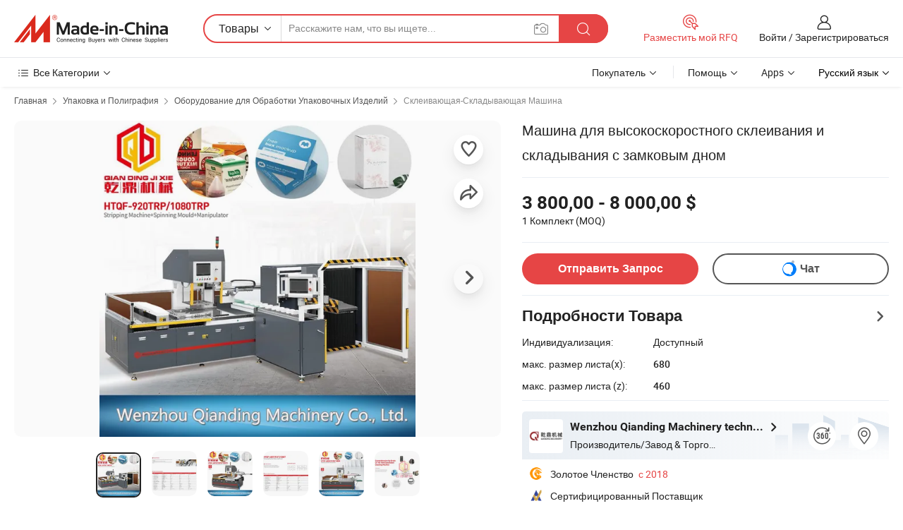

--- FILE ---
content_type: text/html;charset=UTF-8
request_url: https://ru.made-in-china.com/co_chinaqianding/product_High-Speed-Gluing-Folding-Machine-with-Lock-Bottom_roryneoyg.html
body_size: 31410
content:
<!DOCTYPE html>
<html lang="ru">
<head>
            <title>Машина для высокоскоростного склеивания и складывания с замковым дном - Китай Папка Gluer, папка Gluer машины</title>
        <meta content="text/html; charset=utf-8" http-equiv="Content-Type"/>
    <meta name="referrer" content="unsafe-url"/>
    <link rel="dns-prefetch" href="//www.micstatic.com">
    <link rel="dns-prefetch" href="//image.made-in-china.com">
    <link rel="dns-prefetch" href="//www.made-in-china.com">
    <link rel="dns-prefetch" href="//pylon.micstatic.com">
    <link rel="dns-prefetch" href="//expo.made-in-china.com">
    <link rel="dns-prefetch" href="//world.made-in-china.com">
    <link rel="dns-prefetch" href="//pic.made-in-china.com">
    <link rel="dns-prefetch" href="//fa.made-in-china.com">
                            <link rel="alternate" hreflang="en" href="https://chinaqianding.en.made-in-china.com/product/dNsJIRUCQZVX/China-High-Speed-Gluing-Folding-Machine-with-Lock-Bottom.html" />
                                                        <link rel="alternate" hreflang="es" href="https://es.made-in-china.com/co_chinaqianding/product_High-Speed-Gluing-Folding-Machine-with-Lock-Bottom_roryneoyg.html" />
                                            <link rel="alternate" hreflang="pt" href="https://pt.made-in-china.com/co_chinaqianding/product_High-Speed-Gluing-Folding-Machine-with-Lock-Bottom_roryneoyg.html" />
                                            <link rel="alternate" hreflang="fr" href="https://fr.made-in-china.com/co_chinaqianding/product_High-Speed-Gluing-Folding-Machine-with-Lock-Bottom_roryneoyg.html" />
                                            <link rel="alternate" hreflang="ru" href="https://ru.made-in-china.com/co_chinaqianding/product_High-Speed-Gluing-Folding-Machine-with-Lock-Bottom_roryneoyg.html" />
                                            <link rel="alternate" hreflang="it" href="https://it.made-in-china.com/co_chinaqianding/product_High-Speed-Gluing-Folding-Machine-with-Lock-Bottom_roryneoyg.html" />
                                            <link rel="alternate" hreflang="de" href="https://de.made-in-china.com/co_chinaqianding/product_High-Speed-Gluing-Folding-Machine-with-Lock-Bottom_roryneoyg.html" />
                                            <link rel="alternate" hreflang="nl" href="https://nl.made-in-china.com/co_chinaqianding/product_High-Speed-Gluing-Folding-Machine-with-Lock-Bottom_roryneoyg.html" />
                                            <link rel="alternate" hreflang="sa" href="https://sa.made-in-china.com/co_chinaqianding/product_High-Speed-Gluing-Folding-Machine-with-Lock-Bottom_roryneoyg.html" />
                                            <link rel="alternate" hreflang="kr" href="https://kr.made-in-china.com/co_chinaqianding/product_High-Speed-Gluing-Folding-Machine-with-Lock-Bottom_roryneoyg.html" />
                                            <link rel="alternate" hreflang="jp" href="https://jp.made-in-china.com/co_chinaqianding/product_High-Speed-Gluing-Folding-Machine-with-Lock-Bottom_roryneoyg.html" />
                                            <link rel="alternate" hreflang="hi" href="https://hi.made-in-china.com/co_chinaqianding/product_High-Speed-Gluing-Folding-Machine-with-Lock-Bottom_roryneoyg.html" />
                                            <link rel="alternate" hreflang="th" href="https://th.made-in-china.com/co_chinaqianding/product_High-Speed-Gluing-Folding-Machine-with-Lock-Bottom_roryneoyg.html" />
                                            <link rel="alternate" hreflang="tr" href="https://tr.made-in-china.com/co_chinaqianding/product_High-Speed-Gluing-Folding-Machine-with-Lock-Bottom_roryneoyg.html" />
                                            <link rel="alternate" hreflang="vi" href="https://vi.made-in-china.com/co_chinaqianding/product_High-Speed-Gluing-Folding-Machine-with-Lock-Bottom_roryneoyg.html" />
                                            <link rel="alternate" hreflang="id" href="https://id.made-in-china.com/co_chinaqianding/product_High-Speed-Gluing-Folding-Machine-with-Lock-Bottom_roryneoyg.html" />
                                    <link rel="alternate" hreflang="x-default" href="https://chinaqianding.en.made-in-china.com/product/dNsJIRUCQZVX/China-High-Speed-Gluing-Folding-Machine-with-Lock-Bottom.html" />
    <meta name="viewport" content="initial-scale=1.0,user-scalable=no,maximum-scale=1,width=device-width">
    <meta name="format-detection" content="telephone=no">
            <meta name="Keywords" content="Машина для высокоскоростного склеивания и складывания с замковым дном,Папка Gluer, папка Gluer машины"/>
            <meta name="Description"
              content="Машина для высокоскоростного склеивания и складывания с замковым дном,Найти подробную информацию о Папка Gluer, папка Gluer машины от Машина для высокоскоростного склеивания и складывания с замковым дном - Wenzhou Qianding Machinery technology Co., Ltd."/>
            <meta http-equiv="X-UA-Compatible" content="IE=Edge, chrome=1"/>
    <meta name="renderer" content="webkit"/>
             <meta property="og:title" content="[Hot Item] Машина для высокоскоростного склеивания и складывания с замковым дном"/>
<meta property="og:type" content="product"/>
<meta property="og:url" content="https://ru.made-in-china.com/co_chinaqianding/product_High-Speed-Gluing-Folding-Machine-with-Lock-Bottom_roryneoyg.html"/>
<meta property="og:image" content="https://image.made-in-china.com/2f0j00YlFRkSsqfIbc/High-Speed-Gluing-Folding-Machine-with-Lock-Bottom.jpg"/>
<meta property="og:site_name" content="Made-in-China.com"/>
<meta property="fb:admins" content="292039974180201"/>
<meta property="fb:page_id" content="10150525576765348"/>
<meta property="fb:app_id" content="205885989426763"/>
<meta property="og:description" content="макс. размер листа(x): 680 макс. размер листа (z): 460 максимальная высота стопки бумаги: 100 мин. размер листа(x): 400 мин. размер листа(z): 300 высота уступа: 850"/>
<meta property="product:price:amount" content="3800.0" />
<meta property="product:price:currency" content="USD" />
<meta property="og:availability" content="instock" />
<link rel="canonical" href="https://ru.made-in-china.com/co_chinaqianding/product_High-Speed-Gluing-Folding-Machine-with-Lock-Bottom_roryneoyg.html" />
            <link rel="amphtml" href="https://ru.made-in-china.com/amp/co_chinaqianding/product_High-Speed-Gluing-Folding-Machine-with-Lock-Bottom_roryneoyg.html">
        <link rel="stylesheet" type="text/css" href="https://www.micstatic.com/landing/www/product/detail_v2/css/product-detail_aa36662c.css" media="all"/>
            <link rel="stylesheet" type="text/css" href="https://www.micstatic.com/landing/www/product/detail_v2/css/product-details-mlan_9095978c.css" media="all"/>
                    <style>
            body .sr-com-place .com-place-two.sr-comInfo-sign .sign-item .tip-gold{
                top: -84px;
            }
        </style>
                <style>
            body .sr-com-place .com-place-two.sr-comInfo-sign .sign-item .tip-gold.tip-audit{
                top: -61px;
            }
        </style>
                <style>
            .sr-proMainInfo-slide .share-wrap-visiable .sns-wrap a{
                margin-right: 4px;
            }
            body .fav-share-wrap .act-item{
                padding: 0 3px;
            }
        </style>
    <!-- Polyfill Code Begin --><script chaset="utf-8" type="text/javascript" src="https://www.micstatic.com/polyfill/polyfill-simplify_eb12d58d.js"></script><!-- Polyfill Code End --></head>
<body class="theme-01 J-ATF" style="overflow-y: scroll;" probe-clarity="false" >
    <div style="position:absolute;top:0;left:0;width:1px;height:1px;overflow:hidden">
                                            <img src="//stat.made-in-china.com/event/rec.gif?type=10&data=%7B%22pdid%22%3A%22898247925%22%2C%22list%22%3A%5B%7B%22t%22%3A1%2C%22f%22%3A0%2C%22id%22%3A%22911440745%22%7D%2C%7B%22t%22%3A1%2C%22f%22%3A0%2C%22id%22%3A%221905643505%22%7D%2C%7B%22t%22%3A1%2C%22f%22%3A0%2C%22id%22%3A%221898964875%22%7D%2C%7B%22t%22%3A1%2C%22f%22%3A0%2C%22id%22%3A%221943015922%22%7D%2C%7B%22t%22%3A1%2C%22f%22%3A0%2C%22id%22%3A%221943311445%22%7D%2C%7B%22t%22%3A1%2C%22f%22%3A0%2C%22id%22%3A%221973963775%22%7D%2C%7B%22t%22%3A1%2C%22f%22%3A0%2C%22id%22%3A%221975312985%22%7D%2C%7B%22t%22%3A1%2C%22f%22%3A0%2C%22id%22%3A%221975317345%22%7D%2C%7B%22t%22%3A1%2C%22f%22%3A0%2C%22id%22%3A%222094192675%22%7D%2C%7B%22t%22%3A1%2C%22f%22%3A0%2C%22id%22%3A%222094230175%22%7D%5D%7D&st=5665" alt=""/>
            </div>
    <input type="hidden" id="lan" name="lan" value="ru">
    <input type="hidden" name="pg_abp" id="pg_abp" value="">
    <input type="hidden" name="verifiedTranslate" id="verifiedTranslate" value="Подтвержденный сертификат">
    <input type="hidden" class="J-data-pid" value="898247925">
            <input type="hidden" class="J-data-layout" value="2">
    <input type="hidden" value="prodDetail">
    <input type="hidden" id="loginUserName" value="chinaqianding"/>
    <input type="hidden" id="comReviewSourceId" name="comReviewSourceId" value="iMqmbIflvaHG"/>
    <input type="hidden" name="user_behavior_trace_id" id="user_behavior_trace_id" value="1j97roc3b54r"/>
            <div id="header" ></div>
<script>
    function headerMlanInit() {
        const funcName = 'headerMlan';
        const app = new window[funcName]({target: document.getElementById('header'), props: {props: {"pageType":8,"logoTitle":"Производители и поставщики","logoUrl":null,"base":{"buyerInfo":{"service":"Услуги","newUserGuide":"Гид для новичков","auditReport":"Audited Suppliers' Reports","meetSuppliers":"Meet Suppliers","onlineTrading":"Secured Trading Service","buyerCenter":"Центр покупателей","contactUs":"Связаться с Нами","search":"Поиск","prodDirectory":"Каталог Товаров","supplierDiscover":"Supplier Discover","sourcingRequest":"Разместить Запрос на Поставку","quickLinks":"Quick Links","myFavorites":"Мое Избранное","visitHistory":"История Браузера","buyer":"Покупатель","blog":"Бизнес-информация"},"supplierInfo":{"supplier":"Поставщик","joinAdvance":"加入高级会员","tradeServerMarket":"外贸服务市场","memberHome":"外贸e家","cloudExpo":"Smart Expo云展会","onlineTrade":"交易服务","internationalLogis":"国际物流","northAmericaBrandSailing":"北美全渠道出海","micDomesticTradeStation":"中国制造网内贸站"},"helpInfo":{"whyMic":"Why Made-in-China.com","auditSupplierWay":"Как мы проводим аудит поставщиков","securePaymentWay":"Как мы обеспечиваем оплату","submitComplaint":"Подать жалобу","contactUs":"Связаться с Нами","faq":"Вопросы-Ответы","help":"Помощь"},"appsInfo":{"downloadApp":"Скачать App!","forBuyer":"Для покупателя","forSupplier":"Для поставщика","exploreApp":"Исследовать эксклюзивные скидки в App","apps":"Apps"},"languages":[{"lanCode":0,"simpleName":"en","name":"English","value":"https://chinaqianding.en.made-in-china.com/product/dNsJIRUCQZVX/China-High-Speed-Gluing-Folding-Machine-with-Lock-Bottom.html"},{"lanCode":5,"simpleName":"es","name":"Español","value":"https://es.made-in-china.com/co_chinaqianding/product_High-Speed-Gluing-Folding-Machine-with-Lock-Bottom_roryneoyg.html"},{"lanCode":4,"simpleName":"pt","name":"Português","value":"https://pt.made-in-china.com/co_chinaqianding/product_High-Speed-Gluing-Folding-Machine-with-Lock-Bottom_roryneoyg.html"},{"lanCode":2,"simpleName":"fr","name":"Français","value":"https://fr.made-in-china.com/co_chinaqianding/product_High-Speed-Gluing-Folding-Machine-with-Lock-Bottom_roryneoyg.html"},{"lanCode":3,"simpleName":"ru","name":"Русский язык","value":"https://ru.made-in-china.com/co_chinaqianding/product_High-Speed-Gluing-Folding-Machine-with-Lock-Bottom_roryneoyg.html"},{"lanCode":8,"simpleName":"it","name":"Italiano","value":"https://it.made-in-china.com/co_chinaqianding/product_High-Speed-Gluing-Folding-Machine-with-Lock-Bottom_roryneoyg.html"},{"lanCode":6,"simpleName":"de","name":"Deutsch","value":"https://de.made-in-china.com/co_chinaqianding/product_High-Speed-Gluing-Folding-Machine-with-Lock-Bottom_roryneoyg.html"},{"lanCode":7,"simpleName":"nl","name":"Nederlands","value":"https://nl.made-in-china.com/co_chinaqianding/product_High-Speed-Gluing-Folding-Machine-with-Lock-Bottom_roryneoyg.html"},{"lanCode":9,"simpleName":"sa","name":"العربية","value":"https://sa.made-in-china.com/co_chinaqianding/product_High-Speed-Gluing-Folding-Machine-with-Lock-Bottom_roryneoyg.html"},{"lanCode":11,"simpleName":"kr","name":"한국어","value":"https://kr.made-in-china.com/co_chinaqianding/product_High-Speed-Gluing-Folding-Machine-with-Lock-Bottom_roryneoyg.html"},{"lanCode":10,"simpleName":"jp","name":"日本語","value":"https://jp.made-in-china.com/co_chinaqianding/product_High-Speed-Gluing-Folding-Machine-with-Lock-Bottom_roryneoyg.html"},{"lanCode":12,"simpleName":"hi","name":"हिन्दी","value":"https://hi.made-in-china.com/co_chinaqianding/product_High-Speed-Gluing-Folding-Machine-with-Lock-Bottom_roryneoyg.html"},{"lanCode":13,"simpleName":"th","name":"ภาษาไทย","value":"https://th.made-in-china.com/co_chinaqianding/product_High-Speed-Gluing-Folding-Machine-with-Lock-Bottom_roryneoyg.html"},{"lanCode":14,"simpleName":"tr","name":"Türkçe","value":"https://tr.made-in-china.com/co_chinaqianding/product_High-Speed-Gluing-Folding-Machine-with-Lock-Bottom_roryneoyg.html"},{"lanCode":15,"simpleName":"vi","name":"Tiếng Việt","value":"https://vi.made-in-china.com/co_chinaqianding/product_High-Speed-Gluing-Folding-Machine-with-Lock-Bottom_roryneoyg.html"},{"lanCode":16,"simpleName":"id","name":"Bahasa Indonesia","value":"https://id.made-in-china.com/co_chinaqianding/product_High-Speed-Gluing-Folding-Machine-with-Lock-Bottom_roryneoyg.html"}],"showMlan":true,"showRules":false,"rules":"Rules","language":"ru","menu":"Меню","subTitle":null,"subTitleLink":null,"stickyInfo":null},"categoryRegion":{"categories":"Все Категории","categoryList":[{"name":"Сельское Хозяйство и Пища","value":"https://ru.made-in-china.com/category1_Agriculture-Food/Agriculture-Food_usssssssss.html","catCode":"1000000000"},{"name":"Одежда и Аксессуары","value":"https://ru.made-in-china.com/category1_Apparel-Accessories/Apparel-Accessories_uussssssss.html","catCode":"1100000000"},{"name":"Искусство и Ремесла","value":"https://ru.made-in-china.com/category1_Arts-Crafts/Arts-Crafts_uyssssssss.html","catCode":"1200000000"},{"name":"Автозапчасти и Аксессуары","value":"https://ru.made-in-china.com/category1_Auto-Motorcycle-Parts-Accessories/Auto-Motorcycle-Parts-Accessories_yossssssss.html","catCode":"2900000000"},{"name":"Сумки, Футляры и Коробки","value":"https://ru.made-in-china.com/category1_Bags-Cases-Boxes/Bags-Cases-Boxes_yhssssssss.html","catCode":"2600000000"},{"name":"Химическая Промышленность","value":"https://ru.made-in-china.com/category1_Chemicals/Chemicals_uissssssss.html","catCode":"1300000000"},{"name":"Компьютерные Товары","value":"https://ru.made-in-china.com/category1_Computer-Products/Computer-Products_iissssssss.html","catCode":"3300000000"},{"name":"Строительство и Отделка","value":"https://ru.made-in-china.com/category1_Construction-Decoration/Construction-Decoration_ugssssssss.html","catCode":"1500000000"},{"name":"Бытовая Электроника","value":"https://ru.made-in-china.com/category1_Consumer-Electronics/Consumer-Electronics_unssssssss.html","catCode":"1400000000"},{"name":"Электротехника и Электроника","value":"https://ru.made-in-china.com/category1_Electrical-Electronics/Electrical-Electronics_uhssssssss.html","catCode":"1600000000"},{"name":"Мебель","value":"https://ru.made-in-china.com/category1_Furniture/Furniture_yessssssss.html","catCode":"2700000000"},{"name":"Здоровье и Медицина","value":"https://ru.made-in-china.com/category1_Health-Medicine/Health-Medicine_uessssssss.html","catCode":"1700000000"},{"name":"Промышленное Оборудование и Компоненты","value":"https://ru.made-in-china.com/category1_Industrial-Equipment-Components/Industrial-Equipment-Components_inssssssss.html","catCode":"3400000000"},{"name":"Инструменты и Измерительные Приборы","value":"https://ru.made-in-china.com/category1_Instruments-Meters/Instruments-Meters_igssssssss.html","catCode":"3500000000"},{"name":"Легкая промышленность и товары повседневного спроса","value":"https://ru.made-in-china.com/category1_Light-Industry-Daily-Use/Light-Industry-Daily-Use_urssssssss.html","catCode":"1800000000"},{"name":"Светильники и Освещение","value":"https://ru.made-in-china.com/category1_Lights-Lighting/Lights-Lighting_isssssssss.html","catCode":"3000000000"},{"name":"Машины Для Производства и Обработки","value":"https://ru.made-in-china.com/category1_Manufacturing-Processing-Machinery/Manufacturing-Processing-Machinery_uossssssss.html","catCode":"1900000000"},{"name":"Металлургия, Полезные Ископаемые и Энергетика","value":"https://ru.made-in-china.com/category1_Metallurgy-Mineral-Energy/Metallurgy-Mineral-Energy_ysssssssss.html","catCode":"2000000000"},{"name":"Канцелярские Товары","value":"https://ru.made-in-china.com/category1_Office-Supplies/Office-Supplies_yrssssssss.html","catCode":"2800000000"},{"name":"Упаковка и Полиграфия","value":"https://ru.made-in-china.com/category1_Packaging-Printing/Packaging-Printing_ihssssssss.html","catCode":"3600000000"},{"name":"Безопасность и Защита","value":"https://ru.made-in-china.com/category1_Security-Protection/Security-Protection_ygssssssss.html","catCode":"2500000000"},{"name":"Услуги","value":"https://ru.made-in-china.com/category1_Service/Service_ynssssssss.html","catCode":"2400000000"},{"name":"Спортивные Товары и Отдых","value":"https://ru.made-in-china.com/category1_Sporting-Goods-Recreation/Sporting-Goods-Recreation_iussssssss.html","catCode":"3100000000"},{"name":"Текстиль","value":"https://ru.made-in-china.com/category1_Textile/Textile_yussssssss.html","catCode":"2100000000"},{"name":"Инструменты и Крепёжные Изделия","value":"https://ru.made-in-china.com/category1_Tools-Hardware/Tools-Hardware_iyssssssss.html","catCode":"3200000000"},{"name":"Игрушки","value":"https://ru.made-in-china.com/category1_Toys/Toys_yyssssssss.html","catCode":"2200000000"},{"name":"Транспорт","value":"https://ru.made-in-china.com/category1_Transportation/Transportation_yissssssss.html","catCode":"2300000000"}],"more":"Больше"},"searchRegion":{"show":true,"lookingFor":"Расскажите нам, что вы ищете...","homeUrl":"//ru.made-in-china.com","products":"Товары","suppliers":"Поставщики","auditedFactory":null,"uploadImage":"Загрузить изображение","max20MbPerImage":"Максимум 20 МБ на изображение","yourRecentKeywords":"Ваши последние ключевые слова","clearHistory":"Очистить Историю","popularSearches":"Похожие Поиски","relatedSearches":"Больше","more":null,"maxSizeErrorMsg":"Загрузка не удалась. Максимальный размер изображения 20 МБ.","noNetworkErrorMsg":"Нет сетевого подключения. Пожалуйста, проверьте настройки сети и попробуйте снова.","uploadFailedErrorMsg":"Загрузка не удалась. Неверный формат изображения. Поддерживаемые форматы: JPG, PNG, BMP.","relatedList":null,"relatedTitle":null,"relatedTitleLink":null,"formParams":null,"mlanFormParams":{"keyword":null,"inputkeyword":null,"type":null,"currentTab":null,"currentPage":null,"currentCat":null,"currentRegion":null,"currentProp":null,"submitPageUrl":null,"parentCat":null,"otherSearch":null,"currentAllCatalogCodes":null,"sgsMembership":null,"memberLevel":null,"topOrder":null,"size":null,"more":"больше","less":"less","staticUrl50":null,"staticUrl10":null,"staticUrl30":null,"condition":"0","conditionParamsList":[{"condition":"0","conditionName":null,"action":"/productSearch?keyword=#word#","searchUrl":null,"inputPlaceholder":null},{"condition":"1","conditionName":null,"action":"/companySearch?keyword=#word#","searchUrl":null,"inputPlaceholder":null}]},"enterKeywordTips":"Введите ключевое слово по крайней мере для вашего поиска.","openMultiSearch":false},"frequentRegion":{"rfq":{"rfq":"Разместить мой RFQ","searchRfq":"Search RFQs","acquireRfqHover":"Расскажите нам, что вам нужно, и попробуйте простой способ получить цитаты !","searchRfqHover":"Discover quality RFQs and connect with big-budget buyers"},"account":{"account":"Аккаунт","signIn":"Войти","join":"Зарегистрироваться","newUser":"Новый Пользователь","joinFree":"Зарегистрироваться","or":"Или","socialLogin":"Нажимая «Зарегистрироваться», «Войти» или «Продолжить» с Facebook, Linkedin, Twitter, Google, %s, я принимаю %sUser Agreement%s и %sPrivacy Policy%s","message":"Сообщения","quotes":"Цитаты","orders":"Заказы","favorites":"Избранное","visitHistory":"История Браузера","postSourcingRequest":"Разместить Запрос на Поставку","hi":"Здравствуйте","signOut":"Выйти","manageProduct":"Управление Продуктами","editShowroom":"Редактировать выставочный зал","username":"","userType":null,"foreignIP":true,"currentYear":2025,"userAgreement":"Пользовательское соглашение","privacyPolicy":"Политика конфиденциальности"},"message":{"message":"Сообщения","signIn":"Войти","join":"Зарегистрироваться","newUser":"Новый Пользователь","joinFree":"Зарегистрироваться","viewNewMsg":"Sign in to view the new messages","inquiry":"Запросы","rfq":"RFQs","awaitingPayment":"Awaiting payments","chat":"Чат","awaitingQuotation":"Ожидание котировок"},"cart":{"cart":"Корзина запросов"}},"busiRegion":null,"previewRegion":null}}});
		const hoc=o=>(o.__proto__.$get=function(o){return this.$$.ctx[this.$$.props[o]]},o.__proto__.$getKeys=function(){return Object.keys(this.$$.props)},o.__proto__.$getProps=function(){return this.$get("props")},o.__proto__.$setProps=function(o){var t=this.$getKeys(),s={},p=this;t.forEach(function(o){s[o]=p.$get(o)}),s.props=Object.assign({},s.props,o),this.$set(s)},o.__proto__.$help=function(){console.log("\n            $set(props): void             | 设置props的值\n            $get(key: string): any        | 获取props指定key的值\n            $getKeys(): string[]          | 获取props所有key\n            $getProps(): any              | 获取props里key为props的值（适用nail）\n            $setProps(params: any): void  | 设置props里key为props的值（适用nail）\n            $on(ev, callback): func       | 添加事件监听，返回移除事件监听的函数\n            $destroy(): void              | 销毁组件并触发onDestroy事件\n        ")},o);
        window[`${funcName}Api`] = hoc(app);
    };
</script><script type="text/javascript" crossorigin="anonymous" onload="headerMlanInit()" src="https://www.micstatic.com/nail/pc/header-mlan_d55924f8.js"></script>        <div class="sr-container J-layout ">
        <script type="text/x-data" class="J-mlan-stat-data">{"t":"mLanCou","f":"prodDetail","vId":null}</script>
                <div>
            <input type="hidden" id="J-detail-isProduct"/>
            <input type="hidden" id="loginUserName" value="chinaqianding"/>
            <input type="hidden" id="curLanCode" value="3"/>
            <input type="hidden" id="sensor_pg_v" value="pid:dNsJIRUCQZVX,cid:iMqmbIflvaHG,tp:104,stp:10403,plate:normal,sst:paid,is_trade:0,is_sample:0,is_rushorder:0,is_verified:1,abt:,abp:"/>
            <input type="hidden" id="productId" value="dNsJIRUCQZVX"/>
            <input type="hidden" id="loginCountry" value="United_States"/>
            <input type="hidden" id="isUser" value="false"/>
            <input type="hidden" id="userEmailAddress" value=""/>
                            <input type="hidden" id="J-SlideNav-Survey" isLogin="true" isBuyer="true" comId="en" linkData="http://survey.made-in-china.com/index.php?sid=16156&lang=">
                        <script class="J-mlan-config" type="text/data-lang" data-lang="ru">
                {
                    "more": "Посмотреть Всё",
                    "less": "Посмотреть Mеньше",
                    "pmore": "Больше",
                    "pless": "Mеньше",
                    "verifiedTranslate": "Подтвержденный сертификат",
                    "emailRequired": "Введите ваш адрес электронной почты.",
                    "email": "Введите действительный адрес почты.",
                    "contentRequired": "Введите содержание вашего запроса.",
                    "maxLength": "Текст Вашего запроса должен содержать от 20 до 4000 символов.",
                    "quiryDialogTitle": "Ввести контакт, чтобы укрепить доверия с поставщиком",
                    "videoTitle": "Посмотреть Похожие Видео",
                    "alsoViewTitle": "Люди, которые посмотрели это, также посмотрели",
                    "latestPriceTitle": "Введите подробные требования, чтобы получить точное предложение",
                    "Enter your email address":"Пожалуйста, введите вашу эле. почту.",
                    "ratingReviews": "Рейтинги и отзывы",
                    "selectOptions": ["Топ Отзывы", "Самые Последние"],
                    "frequencyError": "Ваши операции выполняются слишком часто. Повторите попытку позже.",
                    "overallReviews": {
                        "title": "Все отзывы",
                        "reviews": "Отзывы",
                        "star": "Звезда"
                    },
                    "customerSatisfaction": {
                        "title": "Удовлетворенность Клиентов",
                        "response": "Обратная связь",
                        "service": "Услуги",
                        "quality": "Качество",
                        "delivery": "Доставка"
                    },
                    "reviewDetails": {
                        "title": "Подробности отзывов",
                        "verifiedPurchase": "Подтвержденная покупка",
                        "showPlace": {
                            "publicShow": "Public show",
                            "publicShowInProtection": "Public show (Protection period)",
                            "onlyInVo": "Only show in VO"
                        },
                        "modified": "Modified"
                    },
                    "pager": {
                        "goTo": "Перейти к",
                        "page": "Страница",
                        "next": "Следующий",
                        "prev": "Предыдущий",
                        "confirm": "Подтвердить"
                    },
                    "loadingTip": "Загрузка",
                    "foldingReviews": "Посмотреть Складные Обзоры",
                    "noInfoTemporarily": "Временно нет информации.",
                    "strengthLabel": "Этикетка проверенной прочности",
                    "Negotiable":"Цена Договорная",
                    "Free Shipping to {{country}} by {{carrier}}":"Бесплатная доставка в {{country}} за {{carrier}}",
                    "Estimated delivery time $ Days":"Расчетное время доставки $ Дней",
                    "To be negotiated to {{country}} by {{carrier}}":"Будет предметом переговоров  {{country}} за {{carrier}}",
                    "US$ {{freight}} to {{country}} by {{carrier}}":"US$ {{freight}} к {{country}} к {{carrier}}",
                    "Still deciding? Get samples of $ !": "Все еще решаете? Получите образцы $ !",
                    "Shipping Cost": "Стоимость доставки",
                    "Delivery": "Доставка",
                    "{{buyerName}} made an order recently.": "{{buyerName}} недавно сделал заказ.",
                    "The hot selling product from our verified and experienced supplier.": "Самые продаваемые товары от наших проверенных и опытных поставщиков.",
                    "selectSkuSpec": "Выберите варианты и количество",
                    "productSpecification": "Технические характеристики товара",
                    "productsTotalAmount": "Общая сумма товаров",
                    "sendInquiry": "Отправить Запрос",
                    "minOrderTips": "Количество вашего товара меньше минимального заказа ({{minTotalCount}}).",
                    "buyNow": "Купить сейчас",
                    "startOrderRequest": "Начать запрос заказа",
                    "shippingFeeTips": "Не включает стоимость доставки."

                }
            </script>
            <div class="sr-layout-wrap sr-layout-resp">
                <div class="detail-top-bar" >
                                            <div class="sr-QPWords-cont">
                            <ul>
                                                                                                                                    <li class="sr-QPWords-item">
                                        <a href="https://ru.made-in-china.com" target="_blank" rel="nofollow">Главная</a>
                                        <i class="ob-icon icon-right"></i>
                                                                                    <a href="https://ru.made-in-china.com/category1_Packaging-Printing/Packaging-Printing_ihssssssss.html" target="_blank">Упаковка и Полиграфия</a>
                                            <i class="ob-icon icon-right"></i>
                                                                                    <a href="https://ru.made-in-china.com/category23_Packaging-Printing/Machinery-for-Packaging-Supplies_ihsnssssss_1.html" target="_blank">Оборудование для Обработки Упаковочных Изделий</a>
                                            <i class="ob-icon icon-right"></i>
                                                                                <a href="https://ru.made-in-china.com/category23_Packaging-Printing/Folder-Gluer_ihsnsnssss_1.html" target="_blank">Склеивающая-Складывающая Машина</a>
                                                                            </li>
                                                            </ul>
                        </div>
                                    </div>
                            </div>
                        <div class="sr-layout-detail clears">
                <div class="sr-detail-content clears">
                    <div class="sr-layout-block sr-layout-left">
                        <div class="sr-layout-content sr-proMainInfo J-sr-proMainInfo">
                            <div class="sr-proMainInfo-baseInfo" faw-module="main_function" faw-exposure>
        <div class="sr-proMainInfo-baseInfo-name">
            <h1 class="sr-proMainInfo-baseInfoH1 J-baseInfo-name" data-prod-tag="">
                <span class="J-meiAward"></span> <span>Машина для высокоскоростного склеивания и складывания с замковым дном</span>
            </h1>
            <div class="tag-wrapper">
                <div class="J-deal-tag"></div>
            </div>
                    </div>
            <div class="sr-proMainInfo-baseInfo-property">
            <div class="baseInfo-price-related">
                <div class="J-activity-banner attr-line"></div>
                <input type="hidden" id="inquiry4PriceHref" name="inquiry4PriceHref" value="//www.made-in-china.com/sendInquiry/prod_dNsJIRUCQZVX_iMqmbIflvaHG_0.html?plant=ru&from=shrom&type=cs&style=3&page=p_detail">
                <div class="swiper-proMainInfo-baseInfo-propertyGetPrice-container">
                    <input type="hidden" value="{'Порт':'Ningbo, China','Условия Платежа':'L/C, T/T'}" id="priceProp">
                                                                                                        <div class="sr-proMainInfo-baseInfo-propertyPrice">
                                                    <div class="only-one-priceNum">
                                <table>
                                    <tbody>
                                    <tr style="display: inline-flex;align-items: baseline; flex-wrap: wrap;flex-direction: column;" class="only-one-priceNum-tr">
                                        <td style="padding: 0 !important;">
                                        <span class="only-one-priceNum-td-left">3 800,00 - 8 000,00 $ </span>
                                        </td>
                                        <td style="padding: 0" class="sa-only-property-price only-one-priceNum-price">
                                            <span style="color: #222">1 Комплект</span>
                                            <span style="color: #222">
                                            (MOQ)
                                        </span>
                                        </td>
                                    </tr>
                                    </tbody>
                                </table>
                            </div>
                    </div>
                </div>
                <div class="coupon-and-getlastprice">
                                            <div class="empty-glp-box"></div>
                                    </div>
            </div>
            <input type="hidden" id="login" value="false">
                        <div class="sr-proMainInfo-baseInfo-propertyAttr">
                <div>
        <input type="hidden" id="hasProdSpecs" value="false">
</div>
                                <div>
    <input type="hidden" id="supportRushOrder" value="false">
<div class="sr-layout-block contact-block J-contact-fix two-button">
    <div class="button-block contact-btn">
        <a fun-inquiry-product class="btns button-link-contact J-prod-btn-contact" target="_blank" href="https://www.made-in-china.com/sendInquiry/prod_dNsJIRUCQZVX_iMqmbIflvaHG.html?plant=ru&from=shrom&type=cs&style=3&page=p_detail" rel="nofollow" ads-data="st:24,pdid:dNsJIRUCQZVX,pcid:iMqmbIflvaHG"> Отправить Запрос
                    </a>
    </div>
    <div class="sr-side-contSupplier-chat button-block J-sr-side-contSupplier-chat">
        <b text='[{"offline": {"text":"Чат","title":"Поставщик сейчас не в сети, пожалуйста, оставьте свое сообщение."}, "online": {"text":"Чат","title":"Чат с поставщиком онлайн прямо сейчас!"}}]' class="tm3_chat_status" lan="ru" tmlan="ru" dataId="iMqmbIflvaHG_dNsJIRUCQZVX_1" inquiry="https://www.made-in-china.com/sendInquiry/prod_dNsJIRUCQZVX_iMqmbIflvaHG.html?plant=ru&from=shrom&type=cs&style=3&page=p_detail" processor="chat" cid="iMqmbIflvaHG"></b>
        <a rel="nofollow" ads-data="st:13" class="tm-placeholder" href="javascript:void('undefined')" title="Чат с поставщиком онлайн прямо сейчас!">Чат</a>
    </div>
</div>
    </div>
                                    <div class="attr-line"></div>
                    <div class="product-details-title pointer J-prod-detail">
                        <span>Подробности Товара</span>
                        <span><i class="ob-icon icon-right"></i></span>
                    </div>
                    <table>
                        <tbody>
                                                        <tr>
                                <th width="166" class="th-label">Индивидуализация:</th>
                                <td>Доступный</td>
                            </tr>
                                                        <tr>
                                <th width="166" class="th-label">макс. размер листа(x):</th>
                                <td>680</td>
                            </tr>
                                                        <tr>
                                <th width="166" class="th-label">макс. размер листа (z):</th>
                                <td>460</td>
                            </tr>
                        </tbody>
                    </table>
                                    <div class="attr-line"></div>
                <div class="sr-layout-block sr-com-place sr-com-place-top">
                                                                     <div faw-module="verified_company_homepage" faw-exposure>
    <input type="hidden" id="J-linkInfo" value="https://ru.made-in-china.com/co_chinaqianding/">
    <div class="sr-linkTo-comInfo J-linkTo-comInfo" ads-data>
        <div class="sr-com com-place-one com-place-one-new">
                            <div class="sr-com-logo" ads-data="st:185">
                    <img src="//www.micstatic.com/landing/www/product/img/transparent.png" data-original="//image.made-in-china.com/206f0j00raEQhuGlotoS/Wenzhou-Qianding-Machinery-technology-Co-Ltd-.jpg" />
                </div>
                        <div class="sr-com-info">
                <div class="sr-comInfo-title has360 ">
                    <div class="title-txt">
                        <a href="https://ru.made-in-china.com/co_chinaqianding/" target="_blank" ads-data="st:3" title="Wenzhou Qianding Machinery technology Co., Ltd."><span class="text-ellipsis">Wenzhou Qianding Machinery technology Co., Ltd.</span> <i class="ob-icon icon-right"></i></a>
                    </div>
                </div>
                <div class="info-item-out">
                                                                                                                                                                <span class="info-item info-businessType" title="&#1055;&#1088;&#1086;&#1080;&#1079;&#1074;&#1086;&#1076;&#1080;&#1090;&#1077;&#1083;&#1100;/&#1047;&#1072;&#1074;&#1086;&#1076; &amp; &#1058;&#1086;&#1088;&#1075;&#1086;&#1074;&#1072;&#1103; &#1050;&#1086;&#1084;&#1087;&#1072;&#1085;&#1080;&#1103;" ads-data="st: 237;">
                                        &#1055;&#1088;&#1086;&#1080;&#1079;&#1074;&#1086;&#1076;&#1080;&#1090;&#1077;&#1083;&#1100;/&#1047;&#1072;&#1074;&#1086;&#1076; &amp; &#1058;&#1086;&#1088;&#1075;&#1086;&#1074;&#1072;&#1103; &#1050;&#1086;&#1084;&#1087;&#1072;&#1085;&#1080;&#1103;
                                    </span>
                </div>
            </div>
            <div class="operate-wrapper">
                                    <div class="sign-item">
                        <a href="javascript:;" rel="nofollow" class="pop360-img J-pop360" view-url="//world-port.made-in-china.com/viewVR?comId=iMqmbIflvaHG" ><i class="ob-icon icon-panorama"></i></a>
                        <div class="tip arrow-bottom tip-gold">
                            <div class="tip-con">
                                <p class="tip-para">Виртуальный Тур 360 °</p>
                            </div>
                            <span class="arrow arrow-out">
                                  <span class="arrow arrow-in"></span>
                            </span>
                        </div>
                    </div>
                                    <div class="company-location" ads-data="st:225">
                        <a class="J-location" target="_blank" href="https://ru.made-in-china.com/co_chinaqianding/company_info.html">
                            <i class="ob-icon icon-coordinate"></i>
                            <div class="tip arrow-bottom tip-gold">
                                <div class="gold-content">
                                    <div class="tip-con">
                                        Zhejiang, Китай
                                    </div>
                                    <span class="arrow arrow-out">
                                    <span class="arrow arrow-in"></span>
                                </span>
                                </div>
                            </div>
                        </a>
                    </div>
            </div>
        </div>
                    <div class="rating-box">
                <div class='add_factory-icon'>
                                                </div>
                <div class="J-review-box" style="display: none">
                                            <div class="review-label">What's your impression of this company?</div>
                                            <div class="score-item review-btn" ads-data="st:114">
                            <i class="ob-icon icon-fill-text"></i>
                            <span>review now</span>
                        </div>
                </div>
            </div>
                <div class="sr-comInfo-sign com-place-two com-place-two-new ">
                                                <div class="sign-item" ads-data="st:186">
                                            <i class="item-icon icon-gold"></i>
                        Золотое Членство <span class="txt-year">с 2018</span>
                                                                <div class="tip arrow-bottom tip-gold">
                        <div class="gold-content">
                            <div class="tip-con">
                                                                    <p class="tip-para">Поставщики с проверенными бизнес-лицензиями</p>
                                                            </div>
                        </div>
                    </div>
                </div>
                    </div>
    </div>
    <div class="com-place-three com-place-three-new">
                    <div class="sign-item J-verified-item" data-title="Проверено независимым сторонним инспекционным агентством" ads-data="st:113">
                <img class="item-icon" src="https://www.micstatic.com/common/img/icon-new/as-short.png" alt="Сертифицированный Поставщик" />
                Сертифицированный Поставщик <div class="tip arrow-bottom tip-gold">
                    <div class="gold-content">
                        <div class="tip-con">
                           <p class="tip-para">Проверено независимым сторонним инспекционным агентством</p>
                        </div>
                    </div>
                </div>
            </div>
                                                            <div class="see-all no-sign" ads-data="st: 58;">
                    <a class="J-sign-in" href="javascript:void(0);">Войдите</a>, чтобы увидеть все проверенные метки силы (22)
                </div>
                        </div>
</div>
                                </div>
            </div>
        </div>
    </div>
<input type="hidden" id="contactNow"
       value="https://www.made-in-china.com/sendInquiry/prod_dNsJIRUCQZVX_iMqmbIflvaHG.html?plant=ru&from=shrom&type=cs&style=3&page=p_detail">
<input type="hidden" id="supportOrder" value="false"
       data-url="//membercenter.made-in-china.com/newtrade/order/page/buyer-start-order.html?from=3&prodId=dNsJIRUCQZVX&sample=0">
    <style>
    .catalogForm .form-label{
        width: 190px;
    }
    .catalogForm .form-label em{
        color: #e64545;
        margin-right: 5px;
    }
    .catalogForm .form-fields{
        margin-left: 200px;
    }
</style>
<script type="text/template" id="J-catalog-dialog">
    <div class="alert-new mb20">
        <div class="alert-con alert-warn alert-state" style="width: 100%;">
            <span class="micon-state"><i class="ob-icon icon-caution"></i></span><span class="alert-txt">Please complete the form below, we will email the catalog to you.</span>
        </div>
    </div>
    <form action="" class="obelisk-form J-catalog-form catalogForm">
        <input type="hidden" name="source" value="2"/>
        <div class="form-item">
            <label class="form-label"><em>*</em>Email Address</label>
            <div class="form-fields">
                <input type="text" name="email" maxlength="160" class="input-text span-8" value=""/>
            </div>
        </div>
        <div class="form-item">
            <label class="form-label"><em>*</em>Name</label>
            <div class="form-fields">
                <input type="text" name="name" maxlength="50" class="input-text span-8" value=""/>
            </div>
        </div>
        <div class="form-item">
            <label class="form-label"><em>*</em>Country/Region</label>
            <div class="form-fields">
                <select class="span-8 J-countrySelect" select-css="span-8 select-flags" name="comCountry" value="">
                    {{ if(hotCountries && hotCountries.length>0){ }}
                    <optgroup label="--Please Select--">
                        {{ $.each(hotCountries,function(){ }}
                        <option {{ if(selected === this.countryKey){ }}selected="selected"{{ } }} value="{{-this.countryKey}}" select-countrycode="{{-this.countryCode}}" select-css="select-flag select-flag-{{-this.simpleCountryName.toLowerCase()}}" select-rm-areacode="{{-this.showAreaCodeFram}}">{{-this.coutryName}}</option>
                        {{ }) }}
                    </optgroup>
                    {{ } }}

                    {{ if(allCountries && allCountries.length>0){ }}
                    <optgroup label="--All Countries/Regions (A to Z)--">
                        {{ $.each(allCountries,function(){ }}
                        <option {{ if(selected === this.countryKey){ }}selected="selected"{{ } }} value="{{-this.countryKey}}" select-countrycode="{{-this.countryCode}}" select-css="select-flag select-flag-{{-this.simpleCountryName.toLowerCase()}}" select-rm-areacode="{{-this.showAreaCodeFram}}">{{-this.coutryName}}</option>
                        {{ }) }}
                    </optgroup>
                    {{ } }}
                </select>
            </div>
        </div>
        <div class="form-item J-validator-box hide">
            <label class="form-label"><em>*</em>Verification Code</label>
            <div class="form-fields">
                <span class="J-validator" id="J-validator"></span>
                <div class="feedback-block J-vcode-error" wrapfor="faptcha_response_field"></div>
            </div>
        </div>
    </form>
</script><script type="text/template" id="J-dia-success">
    <div class="dlg-result">
        <div class="state">
            <i class="micon succ">&#xe000;</i>
        </div>
        <div class="msg"><p>You have submitted the request successfully!</p><p>{{-retResult.tipMessage}}</p></div>
    </div>
</script><script type="text/template" id="J-dia-warn">
    <div class="dlg-result">
        <div class="state">
            <i class="micon warning">&#xe003;</i>
        </div>
        <div class="msg"><p>{{-retResult.tipMessage}}</p></div>
    </div>
</script><script type="text/template" id="J-dia-error">
    <div class="dlg-result">
        <div class="state">
            <i class="micon error">&#xe001;</i>
        </div>
        <div class="msg"><p>Sent failed!</p><p>{{-retResult.tipMessage}}</p></div>
    </div>
</script>                             <div class="J-smallImg-wrap">
    <div class="sr-proMainInfo-slide smallImg-wrap J-pic-box-small" faw-module="main_product" faw-exposure>
        <div class="tag-wrapper">
            <div class="J-ranking-tag"></div>
        </div>
        <div class="tip-online J-sample-online-tips" style="display: none">
            <ul class="tip-cont">
                <li>
                    <span class="online-icon online-icon-1"></span>
                    <span>Сканирование на Месте</span>
                </li>
                <li>
                    <span class="online-icon online-icon-2"></span>
                    <span>Точный Цифровой Дубликат</span>
                </li>
                <li>
                    <span class="online-icon online-icon-3"></span>
                    <span>Угол Неограниченный</span>
                </li>
            </ul>
        </div>
        <input type="hidden" id="prodId" value=""/>
        <div class="sr-proMainInfo-slide-pic J-pic-list-wrap sr-proSlide">
            <div class="sr-proMainInfo-slide-container swiper-container J-pic-list-container">
                <div class="swiper-wrapper">
                            <div class="sr-proMainInfo-slide-picItem swiper-slide J-pic-large-item J-pic-item" fsrc="//image.made-in-china.com/2f0j00YlFRkSsqfIbc/High-Speed-Gluing-Folding-Machine-with-Lock-Bottom.webp" >
                                <div class="sr-prMainInfo-slide-inner">
                                    <div class="sr-proMainInfo-slide-picInside">
                                                                                <a class="enlargeHref" href="javascript:void(0);" ads-data="st:9" >
                                                                                    <img class="J-picImg-zoom-in" ads-data="st:239" data-index="1" src="//image.made-in-china.com/202f0j00YlFRkSsqfIbc/High-Speed-Gluing-Folding-Machine-with-Lock-Bottom.webp" alt="Машина для высокоскоростного склеивания и складывания с замковым дном pictures & photos">
                                                                                </a>
                                                                            </div>
                                                                            <div class="sr-proMainInfo-slide-picLarge J-pic-zoom-in" ads-data="st:239" data-index="1"></div>
                                                                                                                <input type="hidden" class="encodeImgId" value="aljTkSvVAuhc"/>
                                                                    </div>
                            </div>
                            <div class="sr-proMainInfo-slide-picItem swiper-slide enlarge-hide J-pic-large-item J-pic-item" fsrc="//image.made-in-china.com/2f0j00UWOYkyKcrHqo/High-Speed-Gluing-Folding-Machine-with-Lock-Bottom.webp" >
                                <div class="sr-prMainInfo-slide-inner">
                                    <div class="sr-proMainInfo-slide-picInside">
                                                                                <a class="enlargeHref" href="javascript:void(0);" ads-data="st:9" >
                                                                                    <img class="J-picImg-zoom-in" ads-data="st:239" data-index="2" loading="lazy" src="//image.made-in-china.com/202f0j00UWOYkyKcrHqo/High-Speed-Gluing-Folding-Machine-with-Lock-Bottom.webp" alt="Машина для высокоскоростного склеивания и складывания с замковым дном pictures & photos">
                                                                                </a>
                                                                            </div>
                                                                            <div class="sr-proMainInfo-slide-picLarge J-pic-zoom-in" ads-data="st:239" data-index="2"></div>
                                                                                                                <input type="hidden" class="encodeImgId" value="tDsakyKcEgVW"/>
                                                                    </div>
                            </div>
                            <div class="sr-proMainInfo-slide-picItem swiper-slide enlarge-hide J-pic-large-item J-pic-item" fsrc="//image.made-in-china.com/2f0j00UlNYbJZzELkq/High-Speed-Gluing-Folding-Machine-with-Lock-Bottom.webp" >
                                <div class="sr-prMainInfo-slide-inner">
                                    <div class="sr-proMainInfo-slide-picInside">
                                                                                <a class="enlargeHref" href="javascript:void(0);" ads-data="st:9" >
                                                                                    <img class="J-picImg-zoom-in" ads-data="st:239" data-index="3" loading="lazy" src="//image.made-in-china.com/202f0j00UlNYbJZzELkq/High-Speed-Gluing-Folding-Machine-with-Lock-Bottom.webp" alt="Машина для высокоскоростного склеивания и складывания с замковым дном pictures & photos">
                                                                                </a>
                                                                            </div>
                                                                            <div class="sr-proMainInfo-slide-picLarge J-pic-zoom-in" ads-data="st:239" data-index="3"></div>
                                                                                                                <input type="hidden" class="encodeImgId" value="tlNahOXUnLkV"/>
                                                                    </div>
                            </div>
                            <div class="sr-proMainInfo-slide-picItem swiper-slide enlarge-hide J-pic-large-item J-pic-item" fsrc="//image.made-in-china.com/2f0j00ulNfqtSYYIoc/High-Speed-Gluing-Folding-Machine-with-Lock-Bottom.webp" >
                                <div class="sr-prMainInfo-slide-inner">
                                    <div class="sr-proMainInfo-slide-picInside">
                                                                                <a class="enlargeHref" href="javascript:void(0);" ads-data="st:9" >
                                                                                    <img class="J-picImg-zoom-in" ads-data="st:239" data-index="4" loading="lazy" src="//image.made-in-china.com/202f0j00ulNfqtSYYIoc/High-Speed-Gluing-Folding-Machine-with-Lock-Bottom.webp" alt="Машина для высокоскоростного склеивания и складывания с замковым дном pictures & photos">
                                                                                </a>
                                                                            </div>
                                                                            <div class="sr-proMainInfo-slide-picLarge J-pic-zoom-in" ads-data="st:239" data-index="4"></div>
                                                                                                                <input type="hidden" class="encodeImgId" value="plsaknKAaLWV"/>
                                                                    </div>
                            </div>
                            <div class="sr-proMainInfo-slide-picItem swiper-slide enlarge-hide J-pic-large-item J-pic-item" fsrc="//image.made-in-china.com/2f0j00gWnYoRZyADbk/High-Speed-Gluing-Folding-Machine-with-Lock-Bottom.webp" >
                                <div class="sr-prMainInfo-slide-inner">
                                    <div class="sr-proMainInfo-slide-picInside">
                                                                                <a class="enlargeHref" href="javascript:void(0);" ads-data="st:9" >
                                                                                    <img class="J-picImg-zoom-in" ads-data="st:239" data-index="5" loading="lazy" src="//image.made-in-china.com/202f0j00gWnYoRZyADbk/High-Speed-Gluing-Folding-Machine-with-Lock-Bottom.webp" alt="Машина для высокоскоростного склеивания и складывания с замковым дном pictures & photos">
                                                                                </a>
                                                                            </div>
                                                                            <div class="sr-proMainInfo-slide-picLarge J-pic-zoom-in" ads-data="st:239" data-index="5"></div>
                                                                                                                <input type="hidden" class="encodeImgId" value="YDCaWTXyZzhk"/>
                                                                    </div>
                            </div>
                            <div class="sr-proMainInfo-slide-picItem swiper-slide enlarge-hide J-pic-large-item J-pic-item" fsrc="//image.made-in-china.com/2f0j00rlNRkusnEDcb/High-Speed-Gluing-Folding-Machine-with-Lock-Bottom.webp" >
                                <div class="sr-prMainInfo-slide-inner">
                                    <div class="sr-proMainInfo-slide-picInside">
                                                                                <a class="enlargeHref" href="javascript:void(0);" ads-data="st:9" >
                                                                                    <img class="J-picImg-zoom-in" ads-data="st:239" data-index="6" loading="lazy" src="//image.made-in-china.com/202f0j00rlNRkusnEDcb/High-Speed-Gluing-Folding-Machine-with-Lock-Bottom.webp" alt="Машина для высокоскоростного склеивания и складывания с замковым дном pictures & photos">
                                                                                </a>
                                                                            </div>
                                                                            <div class="sr-proMainInfo-slide-picLarge J-pic-zoom-in" ads-data="st:239" data-index="6"></div>
                                                                                                                <input type="hidden" class="encodeImgId" value="rlNTkRvCnzch"/>
                                                                    </div>
                            </div>
                                    </div>
                                    <div ads-data="st:240" class="large-pic-slide-left J-largePicSlideLeft" style="display: none;" ><i class="ob-icon icon-left"></i></div>
                    <div ads-data="st:240" class="large-pic-slide-right J-largePicSlideRight" style="display: flex;" ><i class="ob-icon icon-right"></i></div>
                            </div>
        </div>
                    <div class="sr-proMainInfo-slide-page J-pic-dots-wrap">
                                    <div class="sr-proMainInfo-slide-pageMain ">
                        <ul class="sr-proMainInfo-slide-pageUl ">
                                                                                                                                    <li class="J-pic-dot selected">
                                        <div class="sr-proMainInfo-slide-pageInside" ads-data="st:9">
                                            <img src="//www.micstatic.com/landing/www/product/img/transparent.png" data-original="//image.made-in-china.com/3f2j00YlFRkSsqfIbc/High-Speed-Gluing-Folding-Machine-with-Lock-Bottom.webp" alt="Машина для высокоскоростного склеивания и складывания с замковым дном" title="Машина для высокоскоростного склеивания и складывания с замковым дном">
                                        </div>
                                    </li>
                                                                                                        <li class="J-pic-dot">
                                        <div class="sr-proMainInfo-slide-pageInside" ads-data="st:9">
                                            <img src="//www.micstatic.com/landing/www/product/img/transparent.png" data-original="//image.made-in-china.com/3f2j00UWOYkyKcrHqo/High-Speed-Gluing-Folding-Machine-with-Lock-Bottom.webp" alt="Машина для высокоскоростного склеивания и складывания с замковым дном" title="Машина для высокоскоростного склеивания и складывания с замковым дном">
                                        </div>
                                    </li>
                                                                                                        <li class="J-pic-dot">
                                        <div class="sr-proMainInfo-slide-pageInside" ads-data="st:9">
                                            <img src="//www.micstatic.com/landing/www/product/img/transparent.png" data-original="//image.made-in-china.com/3f2j00UlNYbJZzELkq/High-Speed-Gluing-Folding-Machine-with-Lock-Bottom.webp" alt="Машина для высокоскоростного склеивания и складывания с замковым дном" title="Машина для высокоскоростного склеивания и складывания с замковым дном">
                                        </div>
                                    </li>
                                                                                                        <li class="J-pic-dot">
                                        <div class="sr-proMainInfo-slide-pageInside" ads-data="st:9">
                                            <img src="//www.micstatic.com/landing/www/product/img/transparent.png" data-original="//image.made-in-china.com/3f2j00ulNfqtSYYIoc/High-Speed-Gluing-Folding-Machine-with-Lock-Bottom.webp" alt="Машина для высокоскоростного склеивания и складывания с замковым дном" title="Машина для высокоскоростного склеивания и складывания с замковым дном">
                                        </div>
                                    </li>
                                                                                                        <li class="J-pic-dot">
                                        <div class="sr-proMainInfo-slide-pageInside" ads-data="st:9">
                                            <img src="//www.micstatic.com/landing/www/product/img/transparent.png" data-original="//image.made-in-china.com/3f2j00gWnYoRZyADbk/High-Speed-Gluing-Folding-Machine-with-Lock-Bottom.webp" alt="Машина для высокоскоростного склеивания и складывания с замковым дном" title="Машина для высокоскоростного склеивания и складывания с замковым дном">
                                        </div>
                                    </li>
                                                                                                        <li class="J-pic-dot">
                                        <div class="sr-proMainInfo-slide-pageInside" ads-data="st:9">
                                            <img src="//www.micstatic.com/landing/www/product/img/transparent.png" data-original="//image.made-in-china.com/3f2j00rlNRkusnEDcb/High-Speed-Gluing-Folding-Machine-with-Lock-Bottom.webp" alt="Машина для высокоскоростного склеивания и складывания с замковым дном" title="Машина для высокоскоростного склеивания и складывания с замковым дном">
                                        </div>
                                    </li>
                                                                                    </ul>
                    </div>
                            </div>
                                    <div class="fav-share-wrap">
                <span class="act-item fav-wrap">
                                        <a fun-favorite rel="nofollow" href="javascript:void(0);" class="J-added-to-product-fav link-with-icon J-add2Fav J-added already-fav-new" cz-username="chinaqianding" cz-sourceid="dNsJIRUCQZVX" cz-sourcetype="prod" style="display:none"><i class="J-fav-icon ob-icon icon-heart-f"></i></a>
                    <a fun-favorite rel="nofollow" href="javascript:void(0);" class="J-add-to-product-fav link-with-icon J-add2Fav" cz-username="chinaqianding" cz-sourceid="dNsJIRUCQZVX" cz-sourcetype="prod" style="display:block" ads-data="st:17,pdid:dNsJIRUCQZVX,pcid:iMqmbIflvaHG"><i class="J-fav-icon ob-icon icon-heart"></i><i class="J-fav-icon ob-icon icon-heart-f" style="display: none;"></i></a>
                </span>
                                                                                                        <span class="act-item share-wrap share-wrap-visiable J-share">
                    <span>
                        <i class="ob-icon icon-right-rotation"></i>
                    </span>
                    <div class="sns-wrap" ads-data="st:18">
                        <span class="share-empty-box"></span>
                                                                                                    <a rel="nofollow" target="_blank" ads-data="st:18,pdid:dNsJIRUCQZVX,pcid:iMqmbIflvaHG" class="sns-icon vk" href="https://vk.com/share.php?url=https://ru.made-in-china.com/co_chinaqianding/product_High-Speed-Gluing-Folding-Machine-with-Lock-Bottom_roryneoyg.html" title="VK"></a>
                            <a rel="nofollow" target="_blank" ads-data="st:18,pdid:dNsJIRUCQZVX,pcid:iMqmbIflvaHG" class="sns-icon orkut" href="https://connect.ok.ru/offer?url=https://ru.made-in-china.com/co_chinaqianding/product_High-Speed-Gluing-Folding-Machine-with-Lock-Bottom_roryneoyg.html&title=%D0%9C%D0%B0%D1%88%D0%B8%D0%BD%D0%B0+%D0%B4%D0%BB%D1%8F+%D0%B2%D1%8B%D1%81%D0%BE%D0%BA%D0%BE%D1%81%D0%BA%D0%BE%D1%80%D0%BE%D1%81%D1%82%D0%BD%D0%BE%D0%B3%D0%BE+%D1%81%D0%BA%D0%BB%D0%B5%D0%B8%D0%B2%D0%B0%D0%BD%D0%B8%D1%8F+%D0%B8+%D1%81%D0%BA%D0%BB%D0%B0%D0%B4%D1%8B%D0%B2%D0%B0%D0%BD%D0%B8%D1%8F+%D1%81+%D0%B7%D0%B0%D0%BC%D0%BA%D0%BE%D0%B2%D1%8B%D0%BC+%D0%B4%D0%BD%D0%BE%D0%BC%7C+ru.made-in-china.com%3A&imageUrl=//image.made-in-china.com/43f34j00YlFRkSsqfIbc/High-Speed-Gluing-Folding-Machine-with-Lock-Bottom.jpg" title="Одноклассники"></a>
                                                <a rel="nofollow" target="_blank" ads-data="st:18,pdid:dNsJIRUCQZVX,pcid:iMqmbIflvaHG" class="sns-icon facebook" href="https://www.facebook.com/sharer.php?app_id=418856551555971&u=https://ru.made-in-china.com/co_chinaqianding/product_High-Speed-Gluing-Folding-Machine-with-Lock-Bottom_roryneoyg.html" title="Facebook"></a>
                        <a rel="nofollow" target="_blank" ads-data="st:18,pdid:dNsJIRUCQZVX,pcid:iMqmbIflvaHG" class="sns-icon twitter" href="https://twitter.com/intent/tweet?text=%D0%9C%D0%B0%D1%88%D0%B8%D0%BD%D0%B0+%D0%B4%D0%BB%D1%8F+%D0%B2%D1%8B%D1%81%D0%BE%D0%BA%D0%BE%D1%81%D0%BA%D0%BE%D1%80%D0%BE%D1%81%D1%82%D0%BD%D0%BE%D0%B3%D0%BE+%D1%81%D0%BA%D0%BB%D0%B5%D0%B8%D0%B2%D0%B0%D0%BD%D0%B8%D1%8F+%D0%B8+%D1%81%D0%BA%D0%BB%D0%B0%D0%B4%D1%8B%D0%B2%D0%B0%D0%BD%D0%B8%D1%8F+%D1%81+%D0%B7%D0%B0%D0%BC%D0%BA%D0%BE%D0%B2%D1%8B%D0%BC+%D0%B4%D0%BD%D0%BE%D0%BC%7C+ru.made-in-china.com%3A&url=https://ru.made-in-china.com/co_chinaqianding/product_High-Speed-Gluing-Folding-Machine-with-Lock-Bottom_roryneoyg.html" title="X"></a>
                        <a rel="nofollow" target="_blank" ads-data="st:18,pdid:dNsJIRUCQZVX,pcid:iMqmbIflvaHG" class="sns-icon pinterest" href=" https://www.pinterest.com/pin/create/button/?url=https://ru.made-in-china.com/co_chinaqianding/product_High-Speed-Gluing-Folding-Machine-with-Lock-Bottom_roryneoyg.html&media=//image.made-in-china.com/43f34j00YlFRkSsqfIbc/High-Speed-Gluing-Folding-Machine-with-Lock-Bottom.jpg&description=%D0%9C%D0%B0%D1%88%D0%B8%D0%BD%D0%B0+%D0%B4%D0%BB%D1%8F+%D0%B2%D1%8B%D1%81%D0%BE%D0%BA%D0%BE%D1%81%D0%BA%D0%BE%D1%80%D0%BE%D1%81%D1%82%D0%BD%D0%BE%D0%B3%D0%BE+%D1%81%D0%BA%D0%BB%D0%B5%D0%B8%D0%B2%D0%B0%D0%BD%D0%B8%D1%8F+%D0%B8+%D1%81%D0%BA%D0%BB%D0%B0%D0%B4%D1%8B%D0%B2%D0%B0%D0%BD%D0%B8%D1%8F+%D1%81+%D0%B7%D0%B0%D0%BC%D0%BA%D0%BE%D0%B2%D1%8B%D0%BC+%D0%B4%D0%BD%D0%BE%D0%BC%7C+ru.made-in-china.com%3A" title="Pinterest"></a>
                        <a rel="nofollow" target="_blank" ads-data="st:18,pdid:dNsJIRUCQZVX,pcid:iMqmbIflvaHG" class="sns-icon linkedin" href="https://www.linkedin.com/cws/share?url=https://ru.made-in-china.com/co_chinaqianding/product_High-Speed-Gluing-Folding-Machine-with-Lock-Bottom_roryneoyg.html&isFramed=true" title="Linkedin"></a>
                        <div class="mail link-blue fr">
                            <iframe src="about:blank" frameborder="0" id="I-email-this-page" name="I-email-this-page" width="0" height="0" style="width:0;height:0;"></iframe>
                                <a class="micpm" href="https://chinaqianding.en.made-in-china.com/share/dNsJIRUCQZVX/China-High-Speed-Gluing-Folding-Machine-with-Lock-Bottom.html?lanCode=3" rel="nofollow" title="Email" target="I-email-this-page" ads-data="st:18,pdid:dNsJIRUCQZVX,pcid:iMqmbIflvaHG"><i class="micon" title="Email this page"></i></a>
                        </div>
                    </div>
                </span>
                                    </div>
                                                    </div>
</div>
<div class="bigImg-wrap J-bigImg-wrap" style="display: none">
    <div class="sr-proMainInfo-slide J-pic-box-big">
        <input type="hidden" id="prodId" value=""/>
        <div class="sr-proMainInfo-slide-pic J-pic-list-wrap sr-proSlide">
            <div class="sr-proMainInfo-slide-container swiper-container J-pic-list-container">
                <div class="swiper-wrapper">
                            <div class="sr-proMainInfo-slide-picItem swiper-slide J-pic-large-item J-pic-item">
                                <div class="sr-prMainInfo-slide-inner">
                                    <div class="sr-proMainInfo-slide-picInside" fsrc="//image.made-in-china.com/2f0j00YlFRkSsqfIbc/High-Speed-Gluing-Folding-Machine-with-Lock-Bottom.webp" >
                                                                                <a class="enlargeHref" href="javascript:void(0);" >
                                                                                    <img loading="lazy" src="//image.made-in-china.com/203f0j00YlFRkSsqfIbc/High-Speed-Gluing-Folding-Machine-with-Lock-Bottom.webp" alt="Машина для высокоскоростного склеивания и складывания с замковым дном pictures & photos">
                                                                                </a>
                                                                            </div>
                                                                            <input type="hidden" class="encodeImgId" value="aljTkSvVAuhc"/>
                                                                    </div>
                            </div>
                            <div class="sr-proMainInfo-slide-picItem swiper-slide enlarge-hide J-pic-large-item J-pic-item">
                                <div class="sr-prMainInfo-slide-inner">
                                    <div class="sr-proMainInfo-slide-picInside" fsrc="//image.made-in-china.com/2f0j00UWOYkyKcrHqo/High-Speed-Gluing-Folding-Machine-with-Lock-Bottom.webp" >
                                                                                <a class="enlargeHref" href="javascript:void(0);" >
                                                                                    <img loading="lazy" src="//image.made-in-china.com/203f0j00UWOYkyKcrHqo/High-Speed-Gluing-Folding-Machine-with-Lock-Bottom.webp" alt="Машина для высокоскоростного склеивания и складывания с замковым дном pictures & photos">
                                                                                </a>
                                                                            </div>
                                                                            <input type="hidden" class="encodeImgId" value="tDsakyKcEgVW"/>
                                                                    </div>
                            </div>
                            <div class="sr-proMainInfo-slide-picItem swiper-slide enlarge-hide J-pic-large-item J-pic-item">
                                <div class="sr-prMainInfo-slide-inner">
                                    <div class="sr-proMainInfo-slide-picInside" fsrc="//image.made-in-china.com/2f0j00UlNYbJZzELkq/High-Speed-Gluing-Folding-Machine-with-Lock-Bottom.webp" >
                                                                                <a class="enlargeHref" href="javascript:void(0);" >
                                                                                    <img loading="lazy" src="//image.made-in-china.com/203f0j00UlNYbJZzELkq/High-Speed-Gluing-Folding-Machine-with-Lock-Bottom.webp" alt="Машина для высокоскоростного склеивания и складывания с замковым дном pictures & photos">
                                                                                </a>
                                                                            </div>
                                                                            <input type="hidden" class="encodeImgId" value="tlNahOXUnLkV"/>
                                                                    </div>
                            </div>
                            <div class="sr-proMainInfo-slide-picItem swiper-slide enlarge-hide J-pic-large-item J-pic-item">
                                <div class="sr-prMainInfo-slide-inner">
                                    <div class="sr-proMainInfo-slide-picInside" fsrc="//image.made-in-china.com/2f0j00ulNfqtSYYIoc/High-Speed-Gluing-Folding-Machine-with-Lock-Bottom.webp" >
                                                                                <a class="enlargeHref" href="javascript:void(0);" >
                                                                                    <img loading="lazy" src="//image.made-in-china.com/203f0j00ulNfqtSYYIoc/High-Speed-Gluing-Folding-Machine-with-Lock-Bottom.webp" alt="Машина для высокоскоростного склеивания и складывания с замковым дном pictures & photos">
                                                                                </a>
                                                                            </div>
                                                                            <input type="hidden" class="encodeImgId" value="plsaknKAaLWV"/>
                                                                    </div>
                            </div>
                            <div class="sr-proMainInfo-slide-picItem swiper-slide enlarge-hide J-pic-large-item J-pic-item">
                                <div class="sr-prMainInfo-slide-inner">
                                    <div class="sr-proMainInfo-slide-picInside" fsrc="//image.made-in-china.com/2f0j00gWnYoRZyADbk/High-Speed-Gluing-Folding-Machine-with-Lock-Bottom.webp" >
                                                                                <a class="enlargeHref" href="javascript:void(0);" >
                                                                                    <img loading="lazy" src="//image.made-in-china.com/203f0j00gWnYoRZyADbk/High-Speed-Gluing-Folding-Machine-with-Lock-Bottom.webp" alt="Машина для высокоскоростного склеивания и складывания с замковым дном pictures & photos">
                                                                                </a>
                                                                            </div>
                                                                            <input type="hidden" class="encodeImgId" value="YDCaWTXyZzhk"/>
                                                                    </div>
                            </div>
                            <div class="sr-proMainInfo-slide-picItem swiper-slide enlarge-hide J-pic-large-item J-pic-item">
                                <div class="sr-prMainInfo-slide-inner">
                                    <div class="sr-proMainInfo-slide-picInside" fsrc="//image.made-in-china.com/2f0j00rlNRkusnEDcb/High-Speed-Gluing-Folding-Machine-with-Lock-Bottom.webp" >
                                                                                <a class="enlargeHref" href="javascript:void(0);" >
                                                                                    <img loading="lazy" src="//image.made-in-china.com/203f0j00rlNRkusnEDcb/High-Speed-Gluing-Folding-Machine-with-Lock-Bottom.webp" alt="Машина для высокоскоростного склеивания и складывания с замковым дном pictures & photos">
                                                                                </a>
                                                                            </div>
                                                                            <input type="hidden" class="encodeImgId" value="rlNTkRvCnzch"/>
                                                                    </div>
                            </div>
                                    </div>
                <div ads-data="st:240" class="large-pic-slide-left J-largePicSlideLeft" style="display: none;" ><i class="ob-icon icon-left"></i></div>
                <div ads-data="st:240" class="large-pic-slide-right J-largePicSlideRight" style="display: flex;" ><i class="ob-icon icon-right"></i></div>
            </div>
        </div>
                    <div class="sr-proMainInfo-slide-page J-pic-dots-wrap">
                                    <div class="sr-proMainInfo-slide-pageMain ">
                        <ul class="sr-proMainInfo-slide-pageUl ">
                                                                                                                                    <li class="J-pic-dot selected">
                                        <div class="sr-proMainInfo-slide-pageInside">
                                            <img loading="lazy" src="//image.made-in-china.com/3f2j00YlFRkSsqfIbc/High-Speed-Gluing-Folding-Machine-with-Lock-Bottom.webp" alt="Машина для высокоскоростного склеивания и складывания с замковым дном" title="Машина для высокоскоростного склеивания и складывания с замковым дном">
                                        </div>
                                    </li>
                                                                                                        <li class="J-pic-dot">
                                        <div class="sr-proMainInfo-slide-pageInside">
                                            <img loading="lazy" src="//image.made-in-china.com/3f2j00UWOYkyKcrHqo/High-Speed-Gluing-Folding-Machine-with-Lock-Bottom.webp" alt="Машина для высокоскоростного склеивания и складывания с замковым дном" title="Машина для высокоскоростного склеивания и складывания с замковым дном">
                                        </div>
                                    </li>
                                                                                                        <li class="J-pic-dot">
                                        <div class="sr-proMainInfo-slide-pageInside">
                                            <img loading="lazy" src="//image.made-in-china.com/3f2j00UlNYbJZzELkq/High-Speed-Gluing-Folding-Machine-with-Lock-Bottom.webp" alt="Машина для высокоскоростного склеивания и складывания с замковым дном" title="Машина для высокоскоростного склеивания и складывания с замковым дном">
                                        </div>
                                    </li>
                                                                                                        <li class="J-pic-dot">
                                        <div class="sr-proMainInfo-slide-pageInside">
                                            <img loading="lazy" src="//image.made-in-china.com/3f2j00ulNfqtSYYIoc/High-Speed-Gluing-Folding-Machine-with-Lock-Bottom.webp" alt="Машина для высокоскоростного склеивания и складывания с замковым дном" title="Машина для высокоскоростного склеивания и складывания с замковым дном">
                                        </div>
                                    </li>
                                                                                                        <li class="J-pic-dot">
                                        <div class="sr-proMainInfo-slide-pageInside">
                                            <img loading="lazy" src="//image.made-in-china.com/3f2j00gWnYoRZyADbk/High-Speed-Gluing-Folding-Machine-with-Lock-Bottom.webp" alt="Машина для высокоскоростного склеивания и складывания с замковым дном" title="Машина для высокоскоростного склеивания и складывания с замковым дном">
                                        </div>
                                    </li>
                                                                                                        <li class="J-pic-dot">
                                        <div class="sr-proMainInfo-slide-pageInside">
                                            <img loading="lazy" src="//image.made-in-china.com/3f2j00rlNRkusnEDcb/High-Speed-Gluing-Folding-Machine-with-Lock-Bottom.webp" alt="Машина для высокоскоростного склеивания и складывания с замковым дном" title="Машина для высокоскоростного склеивания и складывания с замковым дном">
                                        </div>
                                    </li>
                                                                                    </ul>
                    </div>
                    <div class="big-page"><span class="active-page J-now-page">1</span>/<span>6</span></div>
                            </div>
            </div>
    <div class="big-img-close J-bigImg-close"><i class="ob-icon icon-error"></i></div>
</div>
<div class="J-picGifDialog" id="J-picGifDialog" style="display:none;">
    <div class="picGifDialog">
        <div id="picRoundBox" style="width:600px;"></div>
        <div class="picRoundTool J-picRoundTool">
            <i class="ob-icon icon-pause J-stop"></i>
            <i class="ob-icon icon-play J-start"></i>
        </div>
        <div style="position: absolute;width: 600px; height: 100%; top: 0;left: 0;"></div>
    </div>
</div>
                        </div>
                    </div>
                </div>
            </div>
            <div class="separating-line"></div>
            <div class="sr-layout-wrap sr-layout-resp recommend_similar_product_wrap">
                                <div class="J-similar-product-place">
    <div class="sr-similar-product-block">
        <div class="sr-txt-title">
            <div>Найти похожие товары</div>
        </div>
                                <div class="sr-similar-product-wrap cf J-similar-product-wrap">
                <div class="sr-layout-content sr-similar-product-cnt cf J-similar-proudct-list">
                    <div class="sr-skeleton-container">
                        <div class="sr-skeleton-item">
                            <div class="sr-skeleton-pic"></div>
                            <div class="sr-skeleton-name"></div>
                            <div class="sr-skeleton-next-name"></div>
                            <div class="sr-skeleton-price"></div>
                            <div class="sr-skeleton-moq"></div>
                        </div>
                        <div class="sr-skeleton-item">
                            <div class="sr-skeleton-pic"></div>
                            <div class="sr-skeleton-name"></div>
                            <div class="sr-skeleton-next-name"></div>
                            <div class="sr-skeleton-price"></div>
                            <div class="sr-skeleton-moq"></div>
                        </div>
                        <div class="sr-skeleton-item">
                            <div class="sr-skeleton-pic"></div>
                            <div class="sr-skeleton-name"></div>
                            <div class="sr-skeleton-next-name"></div>
                            <div class="sr-skeleton-price"></div>
                            <div class="sr-skeleton-moq"></div>
                        </div>
                        <div class="sr-skeleton-item">
                            <div class="sr-skeleton-pic"></div>
                            <div class="sr-skeleton-name"></div>
                            <div class="sr-skeleton-next-name"></div>
                            <div class="sr-skeleton-price"></div>
                            <div class="sr-skeleton-moq"></div>
                        </div>
                        <div class="sr-skeleton-item">
                            <div class="sr-skeleton-pic"></div>
                            <div class="sr-skeleton-name"></div>
                            <div class="sr-skeleton-next-name"></div>
                            <div class="sr-skeleton-price"></div>
                            <div class="sr-skeleton-moq"></div>
                        </div>
                        <div class="sr-skeleton-item">
                            <div class="sr-skeleton-pic"></div>
                            <div class="sr-skeleton-name"></div>
                            <div class="sr-skeleton-next-name"></div>
                            <div class="sr-skeleton-price"></div>
                            <div class="sr-skeleton-moq"></div>
                        </div>
                    </div>
                </div>
            </div>
            </div>
</div>
            </div>
            <div class="sr-layout-wrap sr-layout-resp">
                <div class="sr-layout-main">
<div class="sr-layout-block detail-tab J-tabs">
    <div class="J-full-tab" style="display: none"></div>
    <div class="com-block-tab cf J-fixed-tab" id="J-sticky-element" faw-module="tab_content">
        <a class="tab-item J-tab current" ads-data="st:80,tabnm=Product Description"><h3>Описание Товара</h3></a>
        <a class="tab-item J-tab" ads-data="st:80,tabnm=Company Info"><h3>Информация о Компании</h3></a>
                            </div>
    <div class="sr-layout-subblock detail-tab-item J-tab-cnt">
                    <div class="sr-layout-block bsc-info">
                            <div class="sr-layout-subblock">
                    <div class="sr-txt-title">
                        <h2 class="sr-txt-h2">Основная Информация</h2>
                    </div>
                    <div class="sr-layout-content">
                        <div class="basic-info-list">
                                                            <div class="bsc-item cf">
                                    <div class="bac-item-label fl">максимальная высота стопки бумаги</div>
                                    <div class="bac-item-value fl">100</div>
                                </div>
                                                            <div class="bsc-item cf">
                                    <div class="bac-item-label fl">мин. размер листа(x)</div>
                                    <div class="bac-item-value fl">400</div>
                                </div>
                                                            <div class="bsc-item cf">
                                    <div class="bac-item-label fl">мин. размер листа(z)</div>
                                    <div class="bac-item-value fl">300</div>
                                </div>
                                                            <div class="bsc-item cf">
                                    <div class="bac-item-label fl">высота уступа</div>
                                    <div class="bac-item-value fl">850</div>
                                </div>
                                                            <div class="bsc-item cf">
                                    <div class="bac-item-label fl">макс. извлеките бумагу</div>
                                    <div class="bac-item-value fl">230*230</div>
                                </div>
                                                            <div class="bsc-item cf">
                                    <div class="bac-item-label fl">мин. извлеките бумагу</div>
                                    <div class="bac-item-value fl">30*30</div>
                                </div>
                                                            <div class="bsc-item cf">
                                    <div class="bac-item-label fl">сдайте бумагу</div>
                                    <div class="bac-item-value fl">15-22</div>
                                </div>
                                                            <div class="bsc-item cf">
                                    <div class="bac-item-label fl">макс. сила</div>
                                    <div class="bac-item-value fl">70</div>
                                </div>
                                                            <div class="bsc-item cf">
                                    <div class="bac-item-label fl">ширина машины (a)</div>
                                    <div class="bac-item-value fl">1910</div>
                                </div>
                                                            <div class="bsc-item cf">
                                    <div class="bac-item-label fl">глубина машины(b)</div>
                                    <div class="bac-item-value fl">1480</div>
                                </div>
                                                            <div class="bsc-item cf">
                                    <div class="bac-item-label fl">высота машины(c)</div>
                                    <div class="bac-item-value fl">1940</div>
                                </div>
                                                            <div class="bsc-item cf">
                                    <div class="bac-item-label fl">Транспортная Упаковка</div>
                                    <div class="bac-item-value fl">прочный экспортный деревянный ящик.</div>
                                </div>
                                                            <div class="bsc-item cf">
                                    <div class="bac-item-label fl">Характеристики</div>
                                    <div class="bac-item-value fl">от 750 мм до 2800 мм</div>
                                </div>
                                                            <div class="bsc-item cf">
                                    <div class="bac-item-label fl">Торговая Марка</div>
                                    <div class="bac-item-value fl">на крутике</div>
                                </div>
                                                            <div class="bsc-item cf">
                                    <div class="bac-item-label fl">Происхождение</div>
                                    <div class="bac-item-value fl">Wenzhou</div>
                                </div>
                                                            <div class="bsc-item cf">
                                    <div class="bac-item-label fl">Код ТН ВЭД</div>
                                    <div class="bac-item-value fl">84439119</div>
                                </div>
                                                            <div class="bsc-item cf">
                                    <div class="bac-item-label fl">Объемы производства</div>
                                    <div class="bac-item-value fl">300 комплект/месяц</div>
                                </div>
                                                    </div>
                    </div>
                </div>
        </div>
    <div class="sr-layout-content detail-desc">
        <div class="sr-txt-title">
            <h2 class="sr-txt-h2">Описание Товара</h2>
        </div>
        <div class="async-rich-info">
            <div class="rich-text cf">
            <html>
 <head></head>
 <body>
  Введение. 
  <br><img srcid="680963725" width="1060" height="" style=" ; aspect-ratio: 1060/383;" data-original="//image.made-in-china.com/226f3j00KetEMgdlEFcH/High-Speed-Gluing-Folding-Machine-with-Lock-Bottom.webp" src="//www.micstatic.com/athena/img/transparent.png" alt="High Speed Gluing Folding Machine with Lock Bottom">
  <br>
  <br>
  <br>
  Комплект штампов и морщин машины - это оборудование, специально предназначенные для резки обычных картона, системной платы из гофрированного картона, пластиковые и кожаные изделия. Она широко используется в печати и отделки упаковки и пластмассовых отраслей. Машина имеет такие функции как компактная структура, изготовления, большие давления, высокая точность и простой и надежной работы и т. Д. 
  <br><img srcid="680963735" width="1060" height="" style=" ; aspect-ratio: 1060/247;" data-original="//image.made-in-china.com/226f3j00ZvaTBHdcryoP/High-Speed-Gluing-Folding-Machine-with-Lock-Bottom.webp" src="//www.micstatic.com/athena/img/transparent.png" alt="High Speed Gluing Folding Machine with Lock Bottom">
  <br>
  <br>
  <br>
  Функция: 
  <br>
  1. Высокая прочность по одной из частей корпуса с помощью верхней части материалы высокого качества для машины. 
  <br>
  2. Плавный запуск, большие и низкого уровня шума явно отметил как рисунком "елочкой" шестерни входного сигнала и косозубые шестерни механизма. 
  <br>
  3. Одной пластины электромагнитной муфты - чувствительность и надежность. 
  <br>
  4. Оперативная высота над уровнем моря - это разумно, подвижной плиты открывается для его оптимального. 
  <br>
  5. Электрическая система разработана с учетом требований стандарта IEC. 
  <br>
  6. С помощью функции в качестве единой непрерывной работы и открытия, и время задержки можно регулировать. 
  <br>
  7. Безопасное извлечение системы является надежным. 
  <br>
  8. С генерализованными системы смазки. 
  <br>
  Основные технические характеристики. <img srcid="680963745" width="1060" height="" style=" ; aspect-ratio: 1060/362;" data-original="//image.made-in-china.com/226f3j00svEtMlAClObD/High-Speed-Gluing-Folding-Machine-with-Lock-Bottom.webp" src="//www.micstatic.com/athena/img/transparent.png" alt="High Speed Gluing Folding Machine with Lock Bottom"><img srcid="680963755" width="1060" height="" style=" ; aspect-ratio: 1060/407;" data-original="//image.made-in-china.com/226f3j00KCQTvbwgfncI/High-Speed-Gluing-Folding-Machine-with-Lock-Bottom.webp" src="//www.micstatic.com/athena/img/transparent.png" alt="High Speed Gluing Folding Machine with Lock Bottom">
  <div class="rich-text-table">
   <table>
    <tbody>
     <tr>
      <td>ModeI</td>
      <td>Внутренний Chase размера</td>
      <td>Частота вращения коленчатого вала</td>
      <td>Макс. Pule длины</td>
      <td>Мощность электродвигателя</td>
      <td>Вес</td>
      <td>Габаритные размеры</td>
     </tr>
     <tr>
      <td>Мл-750</td>
      <td>750x520мм</td>
      <td>25±2(sprokes/мин)</td>
      <td>&lt; 14m</td>
      <td>2.2Kw</td>
      <td>1800 кг</td>
      <td>1360x1400x1300мм</td>
     </tr>
     <tr>
      <td>Мл-930</td>
      <td>930x670мм</td>
      <td>23±2(sprokes/мин)</td>
      <td>&lt; 25m</td>
      <td>4 квт</td>
      <td>3000кг</td>
      <td>1680x1680x1640мм</td>
     </tr>
     <tr>
      <td>Мл-1040</td>
      <td>1040 x720мм</td>
      <td>23±2(sprokes/мин)</td>
      <td>&lt; 30m</td>
      <td>4 квт</td>
      <td>4000кг</td>
      <td>1850 x1780x1700мм</td>
     </tr>
     <tr>
      <td>Мл-1100</td>
      <td>1100x800мм</td>
      <td>20±2(sprokes/мин)</td>
      <td>&lt; 26.5m</td>
      <td>4 квт</td>
      <td>4500кг</td>
      <td>1900x1780x1700мм</td>
     </tr>
     <tr>
      <td>Мл-1200</td>
      <td>1200x820мм</td>
      <td>20±2(sprokes/мин)</td>
      <td>&lt; 26.5m</td>
      <td>4 квт</td>
      <td>4500кг</td>
      <td>1900x1900x1750мм</td>
     </tr>
     <tr>
      <td>Мл-1300"</td>
      <td>1300 x920мм</td>
      <td>18±2(sprokes/мин)</td>
      <td>&lt; 38m</td>
      <td>5.5Kw</td>
      <td>5600кг</td>
      <td>1920x2140x1800мм</td>
     </tr>
     <tr>
      <td>Мл-1400</td>
      <td>1400x1000мм</td>
      <td>17±2(sprokes/мин)</td>
      <td>&lt; 38m</td>
      <td>5.5Kw</td>
      <td>6200кг</td>
      <td>2010x2400x1930мм</td>
     </tr>
     <tr>
      <td>Мл-1500</td>
      <td>1500x1050мм</td>
      <td>17±2(sprokes/мин)</td>
      <td>&lt; 40m</td>
      <td>7.5Kw</td>
      <td>6800кг</td>
      <td>20100x2480x1960мм</td>
     </tr>
     <tr>
      <td>Мл-1600</td>
      <td>1600x1250мм</td>
      <td>13±2 sprokes/мин</td>
      <td>&lt; 50m</td>
      <td>11квт</td>
      <td>11000кг</td>
      <td>2500×2200×2000 мм</td>
     </tr>
     <tr>
      <td>Мл-1800</td>
      <td>1800×1250 мм</td>
      <td>13±2 sprokes/мин</td>
      <td>&lt; 60m</td>
      <td>11, 5 квт</td>
      <td>13500кг</td>
      <td>2510×2300×2000 м</td>
     </tr>
     <tr>
      <td>ML2000</td>
      <td>2000×1400 мм</td>
      <td>13±2 ходов в минуту</td>
      <td>&lt; 60m</td>
      <td>15квт</td>
      <td>16000кг</td>
      <td>2270×3100×2150мм</td>
     </tr>
     <tr>
      <td>ML2500</td>
      <td>2500×1500 мм</td>
      <td>13±2 ходов в минуту</td>
      <td>&lt; 75m</td>
      <td>18.5квт</td>
      <td>20000 кг</td>
      <td>2300×3600×2150мм</td>
     </tr>
    </tbody>
   </table>
  </div>
  <br>
  <br>
  Qianding машин загружены в контейнер в Нинбо порт. 
  <br><img srcid="680963765" width="1060" height="" style=" ; aspect-ratio: 1060/352;" data-original="//image.made-in-china.com/226f3j00jvQaCedILFqH/High-Speed-Gluing-Folding-Machine-with-Lock-Bottom.webp" src="//www.micstatic.com/athena/img/transparent.png" alt="High Speed Gluing Folding Machine with Lock Bottom">
  <br><img srcid="680963775" width="1060" height="" style=" ; aspect-ratio: 1060/393;" data-original="//image.made-in-china.com/226f3j00ZMtTCKAJQNqP/High-Speed-Gluing-Folding-Machine-with-Lock-Bottom.webp" src="//www.micstatic.com/athena/img/transparent.png" alt="High Speed Gluing Folding Machine with Lock Bottom">
  <br>
  &nbsp;
 <!-- sensorsCode --><script>/* October 21, 2025 16:51:15 */
(()=>{function d(e,r){var a,o={};try{e&&e.split(",").forEach(function(e,t){e&&(a=e.match(/(.*?):(.*)$/))&&1<a.length&&(r&&r[a[1]]?o[r[a[1]]]=a[2]:o[a[1]]=a[2])})}catch(e){window.console&&console.log(e)}return o}var c={st:"search_type",p:"si",pid:"product_id",cid:"company_id",m:"search_material"},s={st:"st",t:"ads_series_id",aid:"ads_id",pdid:"product_id",pcid:"company_id",a:"rank_number"},l={};function _(e,t){var r=e;if(e&&"[object Object]"===Object.prototype.toString.call(e))for(var a in r={},e)r[t+a]=e[a];return r}var e,t,r,a,o,i=/^https?:\/\/.*?\.made-in-china\.com/,n={debug:!1,domain_reg:i,domain_storage:{cross:!0,client_url:"//www.made-in-china.com/faw-store.html"},buried_point:{page_preset:function(n){var s={};""!==document.referrer&&null!==document.referrer.match(i)||faw.clearLastLocalStorage(),faw.lastLocalStorage(function(e){e&&faw.assign(s,_(e.pgcnt,"fp_"),_(e.elecnt,"fe_"));var t,r,a,e=document.getElementById("sensor_pg_v"),o=(l=e&&e.value?d(e.value,c):{},{});try{window.performance&&(i=window.performance.getEntriesByType("navigation")[0],t=Math.round(i.domContentLoadedEventStart),r=i.serverTiming[0],a=-1,o={dcl:t,server_timing:a=r&&"app"===r.name?Math.round(r.duration):a})}catch(e){console.log(e)}e&&Object.defineProperty&&Object.defineProperty(e,"properties",{configurable:!0,set:function(t){if(this.value=t,window.sensors){var e=faw.getProperties();try{var r=_(d(t,c),"pg_");faw.assign(e,r),sensors.registerPage(e)}catch(e){console.error("focus analytics web error:"+t+" set fail.")}}},get:function(){return this.value}});var i=faw.generateID();n&&n({global:faw.assign({pid:faw.getCookie("pid"),pv_id:i,referrer:faw.referrer()},_(l,"pg_")),pageView:faw.assign(s,o)}),l.pv_id=i,faw.pageStorage(l)})},item_click_tag:"ads-data",custom_property_attr:"ads-data",video_event_name:"vedioplayrecord",resource_event_name:"resource_loading",resource_type:"img",custom_property_parse:{"faw-exposure":function(e){var t,r=faw.config,a=e.target,o=e.moduleDom,a=a.getAttribute(r.buried_point.custom_property_attr),r=(o&&(o=o.getAttribute(r.buried_point.custom_property_attr),t=_(d(o,s),"ele_")),_(d(a,s),"ele_")),o=e.moduleName;o&&(r.module_name=o),t&&(r=faw.assign(t,r)),faw.trace("webexpo",e,faw.assign(r,{expo_id:faw.generateID()}))},"ads-data":function(e){var t,r=faw.config,a=e.target,o=e.moduleDom,i=faw.generateID(),n=a.getAttribute(r.buried_point.custom_property_attr),n=_(d(n,s),"ele_"),o=(o&&(o=o.getAttribute(r.buried_point.custom_property_attr),t=_(d(o,s),"ele_")),faw.parentNodeWithAttr(a,r.buried_point.module_tag));o&&(n.module_name=o.getAttribute(r.buried_point.module_tag)),(n=t?faw.assign(t,n):n).click_id=i,faw.elStorage(n),faw.trace("trackAllHeatMap",e,faw.assign({},n,{click_id:i}))},"faw-form":function(e){var t=faw.config,t=e.target.getAttribute(t.buried_point.custom_property_attr),t=_(d(t,s),"ele_");e.moduleData.form_async?(delete e.moduleData.form_async,faw.trace("formAction",e,faw.assign({},t,{form_id:faw.generateID()}))):(e.moduleData=faw.assign(e.moduleData,t,{form_id:faw.generateID()}),faw.elStorage(t),delete e.target,faw.formStorage(e))},"faw-video":function(e){var t,r={},a=e.target;return a&&(e=e.moduleDom,t=faw.config,a=a.getAttribute(t.buried_point.custom_property_attr),r=faw.assign(r,_(d(a,s),"ele_")),e)&&(a=e.getAttribute(t.buried_point.custom_property_attr),e=_(d(a,s),"ele_"),r=faw.assign({},e,r)),r},"faw-resource":function(e){var t,r={};return e&&(t=faw.config,e=e.getAttribute(t.buried_point.custom_property_attr),r=faw.assign(r,_(d(e,s),"ele_"))),r}}},sdk:{sensors:{options:{name:"sensors",app_js_bridge:!0,is_track_single_page:function(){return!!document.getElementById("is_track_single_page")},preset_properties:{latest_referrer_host:!0,url:!0},heatmap:{scroll_notice_map:"not_collect"}},onReady:function(){var e;window.faw&&window.sensors&&(e=faw.getProperties(),faw.isObject(e)&&e.login_id&&sensors.login(e.login_id+"_"+e.operator_no),sensors.setProfile({pid:faw.getCookie("pid")}))}},probe:{options:{cookies:["pid","lg_name"],cookie_alias:{lg_name:"_pln"},pageCollectionDelay:0}},ga:{load:!0}}};function p(){a.VideoPlayer.eventHandler||(a.VideoPlayer.eventHandler=function(e){var t;e.el&&(t=(1===e.el.nodeType?e.el:document.querySelector(e.el)).getAttribute("faw-id"),o.proxy.fire("videoplay",t,{type:e.type,currentTime:e.currentTime,duration:e.duration,target:e.video},{cloud_media_type:e.videoSourceType,cloud_media_url:e.videoUrl}))})}e={version:'1762164233524', gaLoad:true, serverUrl:'https://fa.micstatic.com/sc/sa?project=MICEN', fawUrl:'', oldSensorsTrack:'//www.micstatic.com/common/js/business/global/sensors_track.js?r=1638442036473', itemClickNotAddLink:false},a=window,(o=a.faw)||(t=e.version||(new Date).getTime(),r=document,o=a.faw={version:t},["setConfig","setProperties","onload","videoWatcher","init","exposureInit"].forEach(function(e){o[e]||(o[e]=function(){(o._q=o._q||[]).push({handle:arguments,method:e})})}),t=r.getElementsByTagName("script")[0],(r=r.createElement("script")).async=!0,r.src=(e.fawUrl||"https://www.micstatic.com/common/js/libs/faw/faw.1.3.0.js")+"?r="+o.version,t.parentNode.insertBefore(r,t),n.sdk.ga.load=e.gaLoad||!1,n.sdk.sensors.options.server_url=e.serverUrl||"https://fa.micstatic.com/sc/sa?project=default",void 0!==e.itemClickNotAddLink&&(n.buried_point.item_click_not_add_link=e.itemClickNotAddLink),o.setConfig(n),o.setProperties({platform_type:'1', language:'5', login_id:'', operator_no:'' }),e.oldSensorsTrack&&o.onload(function(){o.loader(e.oldSensorsTrack)}),a.VideoPlayer&&p(),a.faw&&(o.videoAdapt=p),o.init())})();</script><!-- End sensorsCode --><script defer src="https://static.cloudflareinsights.com/beacon.min.js/vcd15cbe7772f49c399c6a5babf22c1241717689176015" integrity="sha512-ZpsOmlRQV6y907TI0dKBHq9Md29nnaEIPlkf84rnaERnq6zvWvPUqr2ft8M1aS28oN72PdrCzSjY4U6VaAw1EQ==" data-cf-beacon='{"rayId":"99958b205c29cf43","version":"2025.9.1","serverTiming":{"name":{"cfExtPri":true,"cfEdge":true,"cfOrigin":true,"cfL4":true,"cfSpeedBrain":true,"cfCacheStatus":true}},"token":"a2ea6d18d1f24acc8a34a9f7354420d4","b":1}' crossorigin="anonymous"></script>
</body>
</html>
    </div>
                    </div>
            </div>
</div>
    <div class="sr-layout-subblock detail-tab-item J-tab-cnt company-profile-block" style="display: none;">
        <img loading="lazy" src="https://www.micstatic.com/landing/www/product/img/2017/company-profile-block-placeholder.jpg?_v=1762164229969" width="1118" height="1024">
        <button class="J-com-profile-view-more" style="position: absolute;bottom: 0;background: #fff;width: 100%;text-align: center;padding: 10px;border: none; line-height: 1.5;">Просмотреть Больше <i class="ob-icon icon-down"></i></button>
    </div>
            </div>
<input type="hidden" id="product-detail-review" value="true">
                                       <div class="sr-layout-block msg-block J-msg-block" faw-module="supplier_inquiry" faw-exposure>
    <div class="sr-txt-title">
        <h2 class="sr-txt-h2">Связаться с поставщиком</h2>
    </div>
    <div class="sr-layout-content sr-sendMsg">
        <div class="sr-sendMsg-form obelisk-form">
						<input type="hidden" id="showRoomUrl" value="//www.made-in-china.com/sendInquiry/prod_dNsJIRUCQZVX_iMqmbIflvaHG.html?plant=ru&from=shrom&type=cs&style=2&page=p_detail">
            <form id="inqueryForm" method="post" target="_blank" action="//www.made-in-china.com/sendInquiry/prod_dNsJIRUCQZVX_iMqmbIflvaHG.html?plant=ru&from=shrom&type=cs&style=2&page=p_detail&quickpost=1">
            <input type="hidden" id="loginStatu" value="0" />
            <div class="sr-sendMsg-row">
                <div class="sr-sendMsg-label">
                    <em>*</em>От:
                </div>
                <div class="sr-sendMsg-field J-quick-inquiry-email-wrap">
                                                                <input class="input-text sr-sendMsg-input" name="senderMail" id="J-quick-inquiry-input" type="text" placeholder="Пожалуйста, введите вашу эле. почту." value="" />
                                    </div>
            </div>
            <div class="sr-sendMsg-row">
                <div class="sr-sendMsg-label">
                    <em>*</em>Кому:
                </div>
                <div class="sr-sendMsg-field J-async-bottomInquiryUserInfo">
                </div>
            </div>
            <div class="sr-sendMsg-row">
                <div class="sr-sendMsg-label">
                    <em>*</em>Сообщение:
                </div>
                <div class="sr-sendMsg-field">
                    <textarea class="input-textarea sr-sendMsg-area" name="content" id="inquiryContent" cols="90" rows="5" placeholder="Рекомендуем подробно описать требования к товару и данные о Вашей компании." maxlength="4000"></textarea>
                    <p class="sr-sendMsg-tips">Введите от 20 до 4000 символов.</p>
                </div>
            </div>
			            <div class="sr-sendMsg-row">
                <div class="sr-sendMsg-field">
                    <input type="hidden" id="sourceReqType" name="sourceReqType" value="GLP" />
                    <input type="hidden" name="showRoomQuickInquireFlag" value="1"/>
                    <input type="hidden" name="showRoomId" value="iMqmbIflvaHG"/>
                    <input type="hidden" name="compareFromPage" id="compareFromPage" value="1"/>
                    <button fun-inquiry-supplier type="submit" class="btn btn-main sr-sendMsg-btn" id="inquirySend" ads-data="st:24,pdid:dNsJIRUCQZVX,pcid:iMqmbIflvaHG">Отправить</button>
                                            <span class="sr-sendMsg-promote">Это не то, что вы ищете?</span>
                        <a fun-rfq class="sr-sendMsg-SR" href="//purchase.made-in-china.com/trade-service/quotation-request.html?lan=ru" rel="nofollow" ads-data="st:16,pdid:dNsJIRUCQZVX,pcid:iMqmbIflvaHG">
                            <i class="micon">&#xe010;</i> Опубликовать запрос на закупку </a>
                                    </div>
            </div>
            </form>
        </div>
	</div>
  </div>
                </div>
                <div class="sr-layout-extra detail-extra">
                    <div class="J-com-place-clone" style="display:none;margin-bottom: 20px"></div>
                    <div class="J-com-place sr-com-place sr-com-place-bottom fast-quick-com-wrap">
                                             <div faw-module="sendInquiry" faw-exposure>
    <input type="hidden" id="J-linkInfo" value="https://ru.made-in-china.com/co_chinaqianding/">
    <div class="sr-linkTo-comInfo J-linkTo-comInfo" ads-data>
        <div class="sr-com com-place-one">
                            <div class="sr-com-logo" ads-data="st:185">
                    <img src="//www.micstatic.com/landing/www/product/img/transparent.png" data-original="//image.made-in-china.com/206f0j00raEQhuGlotoS/Wenzhou-Qianding-Machinery-technology-Co-Ltd-.jpg" />
                </div>
                        <div class="sr-com-info">
                <div class="sr-comInfo-title">
                    <div class="title-txt">
                        <a href="https://ru.made-in-china.com/co_chinaqianding/" target="_blank" ads-data="st:3" title="Wenzhou Qianding Machinery technology Co., Ltd."><span class="text-ellipsis">Wenzhou Qianding Machinery technology Co., Ltd. </span><i class="ob-icon icon-right"></i></a>
                    </div>
                </div>
                <div class="score-sign-wrap">
                                                            <div class="sr-comInfo-sign com-place-two">
                                                                          <div class="sign-item">
                                                                    <i class="item-icon icon-gold"></i>
                                                                                                </div>
                                                                                                        <div class="sign-item">
                                <img class="item-icon" src="https://www.micstatic.com/common/img/icon-new/as-short.png" alt="Сертифицированный Поставщик" />
                                                            </div>
                                            </div>
                </div>
            </div>
        </div>
    </div>
    <div class="contact-block J-contact-fix contact-supplier-wrap">
                <div class="sr-layout-content contact-supplier">
            <div class="sr-side-contSupplier-info J-async-sideInquiryUserInfo" style="height: 64px;">
            </div>
                <div class="contact-supplier-btns">
                                    <div class="button-block">
                <a fun-inquiry-product class="btns button-link-contact" target="_blank" href="https://www.made-in-china.com/sendInquiry/prod_dNsJIRUCQZVX_iMqmbIflvaHG.html?plant=ru&from=shrom&type=cs&style=3&page=p_detail" rel="nofollow" ads-data="st:24">
                     Отправить Запрос </a>
                <div class="link-contact-bubble-wrap J-link-contact-bubble">
                    <div class="link-contact-bubble">
                        <div class="link-contact-title">Нажмите здесь, чтобы связаться с поставщиком посредством запроса.</div>
                        <div class="link-contact-img"></div>
                    </div>
                </div>
            </div>
            <div class="sr-side-contSupplier-chat button-block J-sr-side-contSupplier-chat">
                <b
                        class="tm3_chat_status"
                        dataId="iMqmbIflvaHG_dNsJIRUCQZVX_1"
                        inquiry="https://www.made-in-china.com/sendInquiry/prod_dNsJIRUCQZVX_iMqmbIflvaHG.html?plant=ru&from=shrom&type=cs&style=3&page=p_detail"
                        processor="chat"
                        cid="iMqmbIflvaHG"
                        style="display:none"
                        text='[{"offline": {"text":"Чат","title":"Поставщик сейчас не в сети, пожалуйста, оставьте свое сообщение."}, "online": {"text":"Чат","title":"Чат с поставщиком онлайн прямо сейчас!"}}]'
                ></b>
                <a rel="nofollow" ads-data="st:13" class="tm-placeholder" href="javascript:void('undefined')" title="Чат с поставщиком онлайн прямо сейчас!">Чат</a>
            </div>
        </div>
                </div>
    </div>
</div>
                    </div>
                </div>
            </div>
            <div class="sr-layout-wrap sr-layout-resp">
                                    <!--parse recommend-->
                    <div class="J-also-viewed also-viewed-wrap" faw-module="YML_bottom">
    <div class="sr-txt-title">
        Люди, которые посмотрели это, также посмотрели </div>
    <div class="also-viewed-content">
                                            <div class="also-viewed-item" faw-exposure ads-data="pdid:911440745,pcid:616161444,a:1">
                    <a class="also-viewed-link" href="https://ru.made-in-china.com/co_chinaqianding/product_Fully-Automatic-Face-Mask-Making-Machine_ouunnseng.html" target="_blank" title="Полностью автоматическая машина для производства масок для лица">
                        <div class="sr-proList-pic">
                            <a href="https://ru.made-in-china.com/co_chinaqianding/product_Fully-Automatic-Face-Mask-Making-Machine_ouunnseng.html" target="_blank" title="Полностью автоматическая машина для производства масок для лица" ads-data="st:8,pdid:911440745,pcid:616161444,a:1">
                                <img src="//www.micstatic.com/landing/www/product/img/transparent.png"
                                                                         data-original="//image.made-in-china.com/43f34j00eqMfwcrdEUbR/Fully-Automatic-Face-Mask-Making-Machine.webp"
                                                                         alt="Полностью автоматическая машина для производства масок для лица" >
                            </a>
                        </div>
                        <div class="sr-proList-txt">
                            <div class="sr-proList-name">
                                <a href="https://ru.made-in-china.com/co_chinaqianding/product_Fully-Automatic-Face-Mask-Making-Machine_ouunnseng.html" target="_blank" title="Полностью автоматическая машина для производства масок для лица" ads-data="st:1,pdid:BdtnDlITqfkE,pcid:iMqmbIflvaHG,a:1">
                                    Полностью автоматическая машина для производства масок для лица
                                </a>
                            </div>
                                                            <div class="sr-proList-price sr-proList-detail-price"
                                     title="80 000,00 - 150 000,00 $/ шт.">
                                    <span class="sr-proList-num">80 000,00 - 150 000,00 $</span>
                                                                            <span class="sr-proList-unit">/ шт.</span>
                                                                    </div>
                                                    </div>
                    </a>
                </div>
                                            <div class="also-viewed-item" faw-exposure ads-data="pdid:1905643505,pcid:616161444,a:2">
                    <a class="also-viewed-link" href="https://ru.made-in-china.com/co_chinaqianding/product_Hole-Diameter-3-9mm-Electric-Paper-Drill-Hole-Punch-Machine_uosghnigsg.html" target="_blank" title="Диаметр отверстия 3-9mm Электрическая бумажная дрель для пробивания отверстий">
                        <div class="sr-proList-pic">
                            <a href="https://ru.made-in-china.com/co_chinaqianding/product_Hole-Diameter-3-9mm-Electric-Paper-Drill-Hole-Punch-Machine_uosghnigsg.html" target="_blank" title="Диаметр отверстия 3-9mm Электрическая бумажная дрель для пробивания отверстий" ads-data="st:8,pdid:1905643505,pcid:616161444,a:2">
                                <img src="//www.micstatic.com/landing/www/product/img/transparent.png"
                                                                         data-original="//image.made-in-china.com/43f34j00bivpckenwKoB/Hole-Diameter-3-9mm-Electric-Paper-Drill-Hole-Punch-Machine.webp"
                                                                         alt="Диаметр отверстия 3-9mm Электрическая бумажная дрель для пробивания отверстий" >
                            </a>
                        </div>
                        <div class="sr-proList-txt">
                            <div class="sr-proList-name">
                                <a href="https://ru.made-in-china.com/co_chinaqianding/product_Hole-Diameter-3-9mm-Electric-Paper-Drill-Hole-Punch-Machine_uosghnigsg.html" target="_blank" title="Диаметр отверстия 3-9mm Электрическая бумажная дрель для пробивания отверстий" ads-data="st:1,pdid:cwhfIJMCbQWg,pcid:iMqmbIflvaHG,a:2">
                                    Диаметр отверстия 3-9mm Электрическая бумажная дрель для пробивания отверстий
                                </a>
                            </div>
                                                            <div class="sr-proList-price sr-proList-detail-price"
                                     title="1 000,00 - 5 000,00 $/ шт.">
                                    <span class="sr-proList-num">1 000,00 - 5 000,00 $</span>
                                                                            <span class="sr-proList-unit">/ шт.</span>
                                                                    </div>
                                                    </div>
                    </a>
                </div>
                                            <div class="also-viewed-item" faw-exposure ads-data="pdid:1898964875,pcid:616161444,a:3">
                    <a class="also-viewed-link" href="https://ru.made-in-china.com/co_chinaqianding/product_High-Speed-Automatic-Paper-Cup-Making-Machine-Forming-Machine_urorohnreg.html" target="_blank" title="Высокоскоростная автоматическая машина для производства бумажных чашек">
                        <div class="sr-proList-pic">
                            <a href="https://ru.made-in-china.com/co_chinaqianding/product_High-Speed-Automatic-Paper-Cup-Making-Machine-Forming-Machine_urorohnreg.html" target="_blank" title="Высокоскоростная автоматическая машина для производства бумажных чашек" ads-data="st:8,pdid:1898964875,pcid:616161444,a:3">
                                <img src="//www.micstatic.com/landing/www/product/img/transparent.png"
                                                                         data-original="//image.made-in-china.com/43f34j00zhautSYqOion/High-Speed-Automatic-Paper-Cup-Making-Machine-Forming-Machine.webp"
                                                                         alt="Высокоскоростная автоматическая машина для производства бумажных чашек" >
                            </a>
                        </div>
                        <div class="sr-proList-txt">
                            <div class="sr-proList-name">
                                <a href="https://ru.made-in-china.com/co_chinaqianding/product_High-Speed-Automatic-Paper-Cup-Making-Machine-Forming-Machine_urorohnreg.html" target="_blank" title="Высокоскоростная автоматическая машина для производства бумажных чашек" ads-data="st:1,pdid:jCyfqvOHKwcI,pcid:iMqmbIflvaHG,a:3">
                                    Высокоскоростная автоматическая машина для производства бумажных чашек
                                </a>
                            </div>
                                                            <div class="sr-proList-price sr-proList-detail-price"
                                     title="45 000,00 - 60 000,00 $/ шт.">
                                    <span class="sr-proList-num">45 000,00 - 60 000,00 $</span>
                                                                            <span class="sr-proList-unit">/ шт.</span>
                                                                    </div>
                                                    </div>
                    </a>
                </div>
                                            <div class="also-viewed-item" faw-exposure ads-data="pdid:1943015922,pcid:616161444,a:4">
                    <a class="also-viewed-link" href="https://ru.made-in-china.com/co_chinaqianding/product_Blanking-Stripping-Machine_uonisugoyy.html" target="_blank" title="Машина для снятия заготовок">
                        <div class="sr-proList-pic">
                            <a href="https://ru.made-in-china.com/co_chinaqianding/product_Blanking-Stripping-Machine_uonisugoyy.html" target="_blank" title="Машина для снятия заготовок" ads-data="st:8,pdid:1943015922,pcid:616161444,a:4">
                                <img src="//www.micstatic.com/landing/www/product/img/transparent.png"
                                                                         data-original="//image.made-in-china.com/43f34j00QsNlpKVPbYzj/Blanking-Stripping-Machine.webp"
                                                                         alt="Машина для снятия заготовок" >
                            </a>
                        </div>
                        <div class="sr-proList-txt">
                            <div class="sr-proList-name">
                                <a href="https://ru.made-in-china.com/co_chinaqianding/product_Blanking-Stripping-Machine_uonisugoyy.html" target="_blank" title="Машина для снятия заготовок" ads-data="st:1,pdid:dZgTfRQYsDUh,pcid:iMqmbIflvaHG,a:4">
                                    Машина для снятия заготовок
                                </a>
                            </div>
                                                            <div class="sr-proList-price sr-proList-detail-price"
                                     title="10 000,00 - 50 000,00 $/ set">
                                    <span class="sr-proList-num">10 000,00 - 50 000,00 $</span>
                                                                            <span class="sr-proList-unit">/ set</span>
                                                                    </div>
                                                    </div>
                    </a>
                </div>
                                            <div class="also-viewed-item" faw-exposure ads-data="pdid:1943311445,pcid:616161444,a:5">
                    <a class="also-viewed-link" href="https://ru.made-in-china.com/co_chinaqianding/product_Stripping-Machine-with-Manipulator-pickup-hand-_uoniiuunng.html" target="_blank" title="Машина для снятия оболочки с манипулятором (захватная рука)">
                        <div class="sr-proList-pic">
                            <a href="https://ru.made-in-china.com/co_chinaqianding/product_Stripping-Machine-with-Manipulator-pickup-hand-_uoniiuunng.html" target="_blank" title="Машина для снятия оболочки с манипулятором (захватная рука)" ads-data="st:8,pdid:1943311445,pcid:616161444,a:5">
                                <img src="//www.micstatic.com/landing/www/product/img/transparent.png"
                                                                         data-original="//image.made-in-china.com/43f34j00NsfWmbFMQQqS/Stripping-Machine-with-Manipulator-pickup-hand-.webp"
                                                                         alt="Машина для снятия оболочки с манипулятором (захватная рука)" >
                            </a>
                        </div>
                        <div class="sr-proList-txt">
                            <div class="sr-proList-name">
                                <a href="https://ru.made-in-china.com/co_chinaqianding/product_Stripping-Machine-with-Manipulator-pickup-hand-_uoniiuunng.html" target="_blank" title="Машина для снятия оболочки с манипулятором (захватная рука)" ads-data="st:1,pdid:idPtGIzMalkA,pcid:iMqmbIflvaHG,a:5">
                                    Машина для снятия оболочки с манипулятором (захватная рука)
                                </a>
                            </div>
                                                            <div class="sr-proList-price sr-proList-detail-price"
                                     title="20 000,00 - 30 000,00 $/ set">
                                    <span class="sr-proList-num">20 000,00 - 30 000,00 $</span>
                                                                            <span class="sr-proList-unit">/ set</span>
                                                                    </div>
                                                    </div>
                    </a>
                </div>
                                            <div class="also-viewed-item" faw-exposure ads-data="pdid:1973963775,pcid:616161444,a:6">
                    <a class="also-viewed-link" href="https://ru.made-in-china.com/co_chinaqianding/product_Blanking-Stripping-Machine-with-Rotary-Head-and-Robot-Arm-and-Pellitizer_uoeiohieeg.html" target="_blank" title="Машина для обрезки с вращающейся головкой и роботизированной рукой и пеллетизатором">
                        <div class="sr-proList-pic">
                            <a href="https://ru.made-in-china.com/co_chinaqianding/product_Blanking-Stripping-Machine-with-Rotary-Head-and-Robot-Arm-and-Pellitizer_uoeiohieeg.html" target="_blank" title="Машина для обрезки с вращающейся головкой и роботизированной рукой и пеллетизатором" ads-data="st:8,pdid:1973963775,pcid:616161444,a:6">
                                <img src="//www.micstatic.com/landing/www/product/img/transparent.png"
                                                                         data-original="//image.made-in-china.com/43f34j00dOClAgmyBwkS/Blanking-Stripping-Machine-with-Rotary-Head-and-Robot-Arm-and-Pellitizer.webp"
                                                                         alt="Машина для обрезки с вращающейся головкой и роботизированной рукой и пеллетизатором" >
                            </a>
                        </div>
                        <div class="sr-proList-txt">
                            <div class="sr-proList-name">
                                <a href="https://ru.made-in-china.com/co_chinaqianding/product_Blanking-Stripping-Machine-with-Rotary-Head-and-Robot-Arm-and-Pellitizer_uoeiohieeg.html" target="_blank" title="Машина для обрезки с вращающейся головкой и роботизированной рукой и пеллетизатором" ads-data="st:1,pdid:SFPabBwuyvWg,pcid:iMqmbIflvaHG,a:6">
                                    Машина для обрезки с вращающейся головкой и роботизированной рукой и пеллетизатором
                                </a>
                            </div>
                                                            <div class="sr-proList-price sr-proList-detail-price"
                                     title="10 000,00 - 50 000,00 $/ шт.">
                                    <span class="sr-proList-num">10 000,00 - 50 000,00 $</span>
                                                                            <span class="sr-proList-unit">/ шт.</span>
                                                                    </div>
                                                    </div>
                    </a>
                </div>
                                            <div class="also-viewed-item" faw-exposure ads-data="pdid:1975312985,pcid:616161444,a:7">
                    <a class="also-viewed-link" href="https://ru.made-in-china.com/co_chinaqianding/product_Blanking-Stripping-Machine_uoegiuyorg.html" target="_blank" title="Машина для обрезки заготовок">
                        <div class="sr-proList-pic">
                            <a href="https://ru.made-in-china.com/co_chinaqianding/product_Blanking-Stripping-Machine_uoegiuyorg.html" target="_blank" title="Машина для обрезки заготовок" ads-data="st:8,pdid:1975312985,pcid:616161444,a:7">
                                <img src="//www.micstatic.com/landing/www/product/img/transparent.png"
                                                                         data-original="//image.made-in-china.com/43f34j00RdIVfLvDvaoU/Blanking-Stripping-Machine.webp"
                                                                         alt="Машина для обрезки заготовок" >
                            </a>
                        </div>
                        <div class="sr-proList-txt">
                            <div class="sr-proList-name">
                                <a href="https://ru.made-in-china.com/co_chinaqianding/product_Blanking-Stripping-Machine_uoegiuyorg.html" target="_blank" title="Машина для обрезки заготовок" ads-data="st:1,pdid:dwhGTsgrEXVY,pcid:iMqmbIflvaHG,a:7">
                                    Машина для обрезки заготовок
                                </a>
                            </div>
                                                            <div class="sr-proList-price sr-proList-detail-price"
                                     title="10 000,00 - 50 000,00 $/ set">
                                    <span class="sr-proList-num">10 000,00 - 50 000,00 $</span>
                                                                            <span class="sr-proList-unit">/ set</span>
                                                                    </div>
                                                    </div>
                    </a>
                </div>
                                            <div class="also-viewed-item" faw-exposure ads-data="pdid:1975317345,pcid:616161444,a:8">
                    <a class="also-viewed-link" href="https://ru.made-in-china.com/co_chinaqianding/product_Blanking-Stripping-Machine_uoegiueing.html" target="_blank" title="Машина для обрезки заготовок">
                        <div class="sr-proList-pic">
                            <a href="https://ru.made-in-china.com/co_chinaqianding/product_Blanking-Stripping-Machine_uoegiueing.html" target="_blank" title="Машина для обрезки заготовок" ads-data="st:8,pdid:1975317345,pcid:616161444,a:8">
                                <img src="//www.micstatic.com/landing/www/product/img/transparent.png"
                                                                         data-original="//image.made-in-china.com/43f34j00GyZluQTDJmct/Blanking-Stripping-Machine.webp"
                                                                         alt="Машина для обрезки заготовок" >
                            </a>
                        </div>
                        <div class="sr-proList-txt">
                            <div class="sr-proList-name">
                                <a href="https://ru.made-in-china.com/co_chinaqianding/product_Blanking-Stripping-Machine_uoegiueing.html" target="_blank" title="Машина для обрезки заготовок" ads-data="st:1,pdid:LZWGalgVnvcK,pcid:iMqmbIflvaHG,a:8">
                                    Машина для обрезки заготовок
                                </a>
                            </div>
                                                            <div class="sr-proList-price sr-proList-detail-price"
                                     title="10 000,00 - 50 000,00 $/ set">
                                    <span class="sr-proList-num">10 000,00 - 50 000,00 $</span>
                                                                            <span class="sr-proList-unit">/ set</span>
                                                                    </div>
                                                    </div>
                    </a>
                </div>
                                            <div class="also-viewed-item" faw-exposure ads-data="pdid:2094192675,pcid:616161444,a:9">
                    <a class="also-viewed-link" href="https://ru.made-in-china.com/co_chinaqianding/product_Blanking-Stripping-Machine_ysonuoyheg.html" target="_blank" title="Машина для обрезки заготовок">
                        <div class="sr-proList-pic">
                            <a href="https://ru.made-in-china.com/co_chinaqianding/product_Blanking-Stripping-Machine_ysonuoyheg.html" target="_blank" title="Машина для обрезки заготовок" ads-data="st:8,pdid:2094192675,pcid:616161444,a:9">
                                <img src="//www.micstatic.com/landing/www/product/img/transparent.png"
                                                                         data-original="//image.made-in-china.com/43f34j00UCzbORqdwAcF/Blanking-Stripping-Machine.webp"
                                                                         alt="Машина для обрезки заготовок" >
                            </a>
                        </div>
                        <div class="sr-proList-txt">
                            <div class="sr-proList-name">
                                <a href="https://ru.made-in-china.com/co_chinaqianding/product_Blanking-Stripping-Machine_ysonuoyheg.html" target="_blank" title="Машина для обрезки заготовок" ads-data="st:1,pdid:qJlrdvGxhOVR,pcid:iMqmbIflvaHG,a:9">
                                    Машина для обрезки заготовок
                                </a>
                            </div>
                                                            <div class="sr-proList-price sr-proList-detail-price"
                                     title="10 000,00 - 50 000,00 $/ set">
                                    <span class="sr-proList-num">10 000,00 - 50 000,00 $</span>
                                                                            <span class="sr-proList-unit">/ set</span>
                                                                    </div>
                                                    </div>
                    </a>
                </div>
                                            <div class="also-viewed-item" faw-exposure ads-data="pdid:2094230175,pcid:616161444,a:10">
                    <a class="also-viewed-link" href="https://ru.made-in-china.com/co_chinaqianding/product_Blanking-Stripping-Machine_ysonyisueg.html" target="_blank" title="Машина для снятия заготовок">
                        <div class="sr-proList-pic">
                            <a href="https://ru.made-in-china.com/co_chinaqianding/product_Blanking-Stripping-Machine_ysonyisueg.html" target="_blank" title="Машина для снятия заготовок" ads-data="st:8,pdid:2094230175,pcid:616161444,a:10">
                                <img src="//www.micstatic.com/landing/www/product/img/transparent.png"
                                                                         data-original="//image.made-in-china.com/43f34j00GMrcnYVRbdoL/Blanking-Stripping-Machine.webp"
                                                                         alt="Машина для снятия заготовок" >
                            </a>
                        </div>
                        <div class="sr-proList-txt">
                            <div class="sr-proList-name">
                                <a href="https://ru.made-in-china.com/co_chinaqianding/product_Blanking-Stripping-Machine_ysonyisueg.html" target="_blank" title="Машина для снятия заготовок" ads-data="st:1,pdid:aJHruKYlvFVx,pcid:iMqmbIflvaHG,a:10">
                                    Машина для снятия заготовок
                                </a>
                            </div>
                                                            <div class="sr-proList-price sr-proList-detail-price"
                                     title="Цена Договорная">
                                    <span class="sr-proList-num">Цена Договорная</span>
                                                                            <span class="sr-proList-unit"></span>
                                                                    </div>
                                                    </div>
                    </a>
                </div>
                </div>
</div>
                            </div>
            <div class="sr-layout-wrap sr-layout-resp">
                                                <div class="J-async-velocity" replace-dom>
        <form method="get" action="/ref/recommendVideos">
                <input type="hidden" name="productId" value="dNsJIRUCQZVX">
    </form>
    <script type="text/x-velocity">
        ##详情页改版-异步
#if($recommendVideoList && $recommendVideoList.size()>0)
<div class="sr-related-videos related-videos-wrap" faw-module="related_videos">
    <div class="sr-txt-title">
        <div class="J-videoTitle-mlan">Watch Related Videos</div>
    </div>
    <div class="related-videos-content">
            #foreach($video in $recommendVideoList)
                <div class="content-video-item" faw-exposure faw-video ads-data="pdid:$video.encodeProdId,pcid:$video.encodeComId,item_type:prod_details,item_id:$video.encodeVideoId,cloud_media_url:$video.videoUrl,a:$velocityCount">
                    <input value="$video.productId" type="hidden" id="video-productId">
                    <div class="sr-proList-pic J-video-dlg">
                        <a href="javascript:void(0)" title="" ads-data="st:15,pdid:$video.encodeProdId,pcid:$video.encodeComId,item_type:prod_details,item_id:$video.encodeVideoId">
                            <img src="https://www.micstatic.com/landing/www/product/img/no-photo-new-300.png" data-original="$video.videoPicUrl360" alt="$video.videoTitle">
                            <div class="video-mark J-video-mark"></div>
                        </a>
                    </div>
                    <div class="sr-proList-txt">
                        <div class="sr-proList-name">
                            <input type="hidden" value="$video.videoDetailUrl" id="videoDetailUrl">
                            <input type="hidden" value="$video.prodUrl" id="prodUrl">
                            <a class="J-videoTitle-open" href="javascript:void(0)" ads-data="st:1,pdid:$video.encodeProdId,pcid:$video.encodeComId,item_type:prod_details,item_id:$video.encodeVideoId" title="$video.videoTitle">$video.videoTitle</a>
                        </div>
                    </div>
                </div>
            #end
    </div>
</div>
#end

    </script>
    <script type="text/x-callback">
        void function () {
           var renderDlg = function (prodTmp, prodData, oriEl) {
               new artDialog({
                   title: false,
                   content: '<div class="dlg-loading"><span>loading..</span></div>',
                   padding: 0,
                   width: 500,
                   height: 600,
                   fixed: true,
                   init: function () {
                       var _this = this.DOM.wrap[0];
                       $(_this).addClass('sponsored-alt-wrap');
                       var html = template(prodTmp, prodData);
                       $(this.DOM.content[0]).html(html);
                       var videoDetailUrl = $(".J-sponsored-alt-tmp").find("#videoDetailUrl").val()
                       var prodUrl = $(".J-sponsored-alt-tmp").find("#prodUrl").val()
                       if($(".J-sponsored-alt-tmp .J-prodName-open").length > 0) {
                            var prodName = $(".J-sponsored-alt-tmp .J-prodName-open").text();
                            var tempDiv = $('<div/>');
                            tempDiv.html(prodName);
                            var escapedText = tempDiv.text();
                            $(".J-sponsored-alt-tmp .J-prodName-open").attr('title', escapedText);
                            $(".J-sponsored-alt-tmp .J-prodName-open").text(escapedText);
                        }
                       $(".J-sponsored-alt-tmp .J-prodName-open").on('click', function () {
                            window.open(videoDetailUrl)
                       })
                       if (prodData.videoUrl) {
                           var play = new VideoPlayer({
                               inSwiper: true,
                               oriEl: oriEl,
                               el: ".J-sponsored-prod-video",
                               videoUrl: prodData.videoUrl,
                               autoplay: true,
                           });
                       }
                   },
                   close: function () {
                       $(this.DOM.wrap[0]).removeClass('sponsored-alt-wrap');
                   },
                   button: false,
                   drag: false,
                   lock: true
               });
           }
           var getVideoDetail = function (ele, callback) {
                var productId = $(ele).parents(".content-video-item").find("#video-productId").val();
                let baseUrl = '/ref/getRecommendVideoDetail';
                let ajaxConfig = window.croAjax ? window.croAjax(baseUrl) : {
                    url: baseUrl,
                    xhrFields: false
                }
                $.ajax({
                    type: "GET",
                    url: ajaxConfig.url,
                    data: {
                        productId: productId
                    },
                    dataType: "json",
                    xhrFields: {
                        withCredentials: ajaxConfig.xhrFields
                    },
                    cache: false,
                    success: function(res){
                        if (res.code == 200) {
                            callback(res.data)
                        }
                    }
                });
           }
           var renderHtml = function ($el) {
                var prodTmp = $('#J-sponsored-alt-tmp').html();
                getVideoDetail($el, function(prodData) {
                    renderDlg(prodTmp, prodData, $el.parents('[faw-video]')[0])
                })
            }

            var createVideoPlay = function(ele, videoUrl) {
                let playerInstance = new window.VideoPlayer({
                    el: $(ele).find('.J-video-player')[0],
                    videoUrl:videoUrl,
                    autoplay: true,
                    muted: true,
                    controls: "none",
                    exConfig: {
                        controlBar: {
                            fullscreenToggle: false,
                            playToggle: false,
                            volumePanel: false,
                            playbackRateMenuButton: false,
                            progressControl: false,
                            currentTimeDisplay: false,
                            durationDisplay: false,
                            timeDivider: false
                        }
                    }
                });
            }
            var prodVideoDatas = {};
            var handleVideoPlayer = function (ele) {
                    if (window.VideoPlayer) {
                    var productId = $(ele).parents(".content-video-item").find("#video-productId").val();
                    $('.J-video-player').length > 0 && $('.J-video-player').each(function (i, el) {
						$(el).parents('.J-video-dlg').find('.J-video-player').remove()
					})
                    var newDiv = $('<div class="J-video-player video-player"></div>');
					$(ele).append(newDiv)
					if(prodVideoDatas[productId]) {
					    createVideoPlay(ele, prodVideoDatas[productId].videoUrl)
				    } else {
                        getVideoDetail(ele, function(prodData) {
                            if(prodData && $(ele).find('.J-video-player').length > 0) {
                                prodVideoDatas[productId] = prodData;
					            createVideoPlay(ele, prodData.videoUrl)
                            }
                        })
				    }
                }
            }
            var handleVideoClose = function (ele) {
                    $(ele).find('.J-video-player').remove()
            }
            $(".content-video-item .J-videoTitle-open").length > 0 && !$._data($(".content-video-item .J-videoTitle-open")[0], "events") && $(".content-video-item .J-videoTitle-open").on('click', function () {
                var videoDetailUrl = $(this).parents(".content-video-item").find("#videoDetailUrl").val();
                window.open(videoDetailUrl)
            });
            $(".J-videoTitle-mlan").length > 0 &&  $(".J-videoTitle-mlan").text(i18n._("videoTitle"));
            $("img[data-original]").lazyload({threshold:250,failurelimit:100});
            $('.J-video-dlg').length > 0 && $('.J-video-dlg').each(function (i, el) {
                $(el).on('click', function (e) {
                    e.preventDefault(e);
                    renderHtml($(this))
                })
                $(el).on('mouseenter', function(e) {
                    e.preventDefault(e);
                    handleVideoPlayer($(this))
                })
                $(el).on('mouseleave', function(e) {
                    e.preventDefault(e);
                    handleVideoClose($(this))
                })
            })
            $('.J-videoTitle-open').length > 0 && $('.J-videoTitle-open').each(function(i, el){
                var prodName = $(el).text();
                var tempDiv = $('<div/>');
                tempDiv.html(prodName);
                var escapedText = tempDiv.text();
                $(el).attr('title', escapedText);
                $(el).text(escapedText);
            })
        }()
    </script>
</div>
                    <script type="text/html" id="J-sponsored-alt-tmp">
    <div class="J-sponsored-alt-tmp">
        <div class="sponsored-alt">
            <div class="swiper-container prod-pics J-sponsored-prod-pics">
                <div class="swiper-wrapper pic-list">
                    {{ if(videoUrl){ }}
                    <div class="swiper-slide img-wrap img-thumb-auto J-sponsored-prod-video">
                    </div>
                    {{ } }}
                </div>
            </div>
            <div class="prod-info">
                <div class="prod-name">
                    <input type="hidden" value="{{=videoDetailUrl}}" id="videoDetailUrl">
                    <input type="hidden" value="{{=prodUrl}}" id="prodUrl">
                    <a href="javascript:void(0)" class="J-prodName-open" ads-data="name:ButtonAdetailClick,{{=adsData}},st:1,jt:1" title="{{=videoTitle}}">
                        {{=videoTitle}}
                    </a>
                </div>
            </div>
        </div>
    </div>
</script>
            </div>
            <div class="sr-layout-wrap sr-layout-resp">
                                <div class="J-async-prodGroup prod-group-wrap">
                            <div class="sr-layout-subblock sr-side-proGroup" faw-module=" Prod_group_filter " faw-exposure ads-data="">
		    	            <div class="sr-txt-title">
                <div>Категории товаров</div>
            </div>
            <div class="search-pdf-block">
                                            </div>
							<div class="sr-side-proGroupR-list">
					                            					                            <div class="sr-side-proGroupR-rightSpace proGroupR-item">
                                <span>
                                    <a ref="nofollow" href="https://ru.made-in-china.com/co_chinaqianding/product-group/stripping-machine_hiuyryhug_1.html" target="_blank" ads-data="" title="&#1056;&#1072;&#1079;&#1073;&#1086;&#1088;&#1082;&#1072; &#1084;&#1072;&#1096;&#1080;&#1085;&#1099;">&#1056;&#1072;&#1079;&#1073;&#1086;&#1088;&#1082;&#1072; &#1084;&#1072;&#1096;&#1080;&#1085;&#1099;</a>
								    <i class="ob-icon icon-right J-progroup-show"></i>
                                </span>
                                <div class="sr-side-proGroupR-sublist">
                                        								                                                		                            <div class="" >
                                                <a ref="nofollow" href="https://ru.made-in-china.com/co_chinaqianding/product-group/automatic-stripping-machine_hyhigreny_1.html" target="_blank" title="&#1040;&#1074;&#1090;&#1086;&#1084;&#1072;&#1090;&#1080;&#1095;&#1077;&#1089;&#1082;&#1072;&#1103; &#1088;&#1072;&#1079;&#1073;&#1086;&#1088;&#1082;&#1072; &#1084;&#1072;&#1096;&#1080;&#1085;&#1099;" ads-data="">&#1040;&#1074;&#1090;&#1086;&#1084;&#1072;&#1090;&#1080;&#1095;&#1077;&#1089;&#1082;&#1072;&#1103; &#1088;&#1072;&#1079;&#1073;&#1086;&#1088;&#1082;&#1072; &#1084;&#1072;&#1096;&#1080;&#1085;&#1099;</a>
                                            </div>
                                                		                                                                    		                            <div class="" >
                                                <a ref="nofollow" href="https://ru.made-in-china.com/co_chinaqianding/product-group/automatic-stripping-manipulator_hyhigrehy_1.html" target="_blank" title="&#1040;&#1074;&#1090;&#1086;&#1084;&#1072;&#1090;&#1080;&#1095;&#1077;&#1089;&#1082;&#1072;&#1103; &#1088;&#1072;&#1079;&#1073;&#1086;&#1088;&#1082;&#1072; + &#1084;&#1072;&#1085;&#1080;&#1087;&#1091;&#1083;&#1103;&#1090;&#1086;&#1088;&#1086;&#1084;" ads-data="">&#1040;&#1074;&#1090;&#1086;&#1084;&#1072;&#1090;&#1080;&#1095;&#1077;&#1089;&#1082;&#1072;&#1103; &#1088;&#1072;&#1079;&#1073;&#1086;&#1088;&#1082;&#1072; + &#1084;&#1072;&#1085;&#1080;&#1087;&#1091;&#1083;&#1103;&#1090;&#1086;&#1088;&#1086;&#1084;</a>
                                            </div>
                                                		                                                                    		                            <div class="" >
                                                <a ref="nofollow" href="https://ru.made-in-china.com/co_chinaqianding/product-group/automatic-stripping-rotary-head_hyhigreoy_1.html" target="_blank" title="&#1040;&#1074;&#1090;&#1086;&#1084;&#1072;&#1090;&#1080;&#1095;&#1077;&#1089;&#1082;&#1072;&#1103; &#1079;&#1072;&#1095;&#1080;&#1089;&#1090;&#1082;&#1072; &quot;+&quot; &#1087;&#1086;&#1074;&#1086;&#1088;&#1086;&#1090;&#1085;&#1086;&#1075;&#1086; &#1073;&#1083;&#1086;&#1082;&#1072; &#1094;&#1080;&#1083;&#1080;&#1085;&#1076;&#1088;&#1086;&#1074;" ads-data="">&#1040;&#1074;&#1090;&#1086;&#1084;&#1072;&#1090;&#1080;&#1095;&#1077;&#1089;&#1082;&#1072;&#1103; &#1079;&#1072;&#1095;&#1080;&#1089;&#1090;&#1082;&#1072; &quot;+&quot; &#1087;&#1086;&#1074;&#1086;&#1088;&#1086;&#1090;&#1085;&#1086;&#1075;&#1086; &#1073;&#1083;&#1086;&#1082;&#1072; &#1094;&#1080;&#1083;&#1080;&#1085;&#1076;&#1088;&#1086;&#1074;</a>
                                            </div>
                                                		                                                                    		                            <div class="" >
                                                <a ref="nofollow" href="https://ru.made-in-china.com/co_chinaqianding/product-group/automatic-stripping-manipulator-rotary-head_hyhigrrsy_1.html" target="_blank" title="&#1040;&#1074;&#1090;&#1086;&#1084;&#1072;&#1090;&#1080;&#1095;&#1077;&#1089;&#1082;&#1086;&#1075;&#1086; &#1091;&#1076;&#1072;&#1083;&#1077;&#1085;&#1080;&#1103; +&#1084;&#1072;&#1085;&#1080;&#1087;&#1091;&#1083;&#1103;&#1090;&#1086;&#1088;&#1086;&#1084; &quot;+&quot; &#1087;&#1086;&#1074;&#1086;&#1088;&#1086;&#1090;&#1085;&#1086;&#1075;&#1086; &#1073;&#1083;&#1086;&#1082;&#1072; &#1094;&#1080;&#1083;&#1080;&#1085;&#1076;&#1088;&#1086;&#1074;" ads-data="">&#1040;&#1074;&#1090;&#1086;&#1084;&#1072;&#1090;&#1080;&#1095;&#1077;&#1089;&#1082;&#1086;&#1075;&#1086; &#1091;&#1076;&#1072;&#1083;&#1077;&#1085;&#1080;&#1103; +&#1084;&#1072;&#1085;&#1080;&#1087;&#1091;&#1083;&#1103;&#1090;&#1086;&#1088;&#1086;&#1084; &quot;+&quot; &#1087;&#1086;&#1074;&#1086;&#1088;&#1086;&#1090;&#1085;&#1086;&#1075;&#1086; &#1073;&#1083;&#1086;&#1082;&#1072; &#1094;&#1080;&#1083;&#1080;&#1085;&#1076;&#1088;&#1086;&#1074;</a>
                                            </div>
                                                		                                                                    		                            <div class="" >
                                                <a ref="nofollow" href="https://ru.made-in-china.com/co_chinaqianding/product-group/automatic-stripping-rotary-head-manipulator-palletize_uhiuhrrney_1.html" target="_blank" title="&#1040;&#1074;&#1090;&#1086;&#1084;&#1072;&#1090;&#1080;&#1095;&#1077;&#1089;&#1082;&#1072;&#1103; &#1056;&#1072;&#1079;&#1073;&#1086;&#1088;&#1082;&#1072; &#1075;&#1086;&#1083;&#1086;&#1074;&#1082;&#1080; &#1073;&#1083;&#1086;&#1082;&#1072; &#1094;&#1080;&#1083;&#1080;&#1085;&#1076;&#1088;&#1086;&#1074; &quot;+&quot; &#1087;&#1086;&#1074;&#1086;&#1088;&#1086;&#1090;&#1085;&#1086;&#1075;&#1086; &#1084;&#1072;&#1085;&#1080;&#1087;&#1091;&#1083;&#1103;&#1090;&#1086;&#1088;&#1072; + + &#1091;&#1082;&#1083;&#1072;&#1076;&#1082;&#1080; &#1085;&#1072; &#1087;&#1086;&#1076;&#1076;&#1086;&#1085;" ads-data="">&#1040;&#1074;&#1090;&#1086;&#1084;&#1072;&#1090;&#1080;&#1095;&#1077;&#1089;&#1082;&#1072;&#1103; &#1056;&#1072;&#1079;&#1073;&#1086;&#1088;&#1082;&#1072; &#1075;&#1086;&#1083;&#1086;&#1074;&#1082;&#1080; &#1073;&#1083;&#1086;&#1082;&#1072; &#1094;&#1080;&#1083;&#1080;&#1085;&#1076;&#1088;&#1086;&#1074; &quot;+&quot; &#1087;&#1086;&#1074;&#1086;&#1088;&#1086;&#1090;&#1085;&#1086;&#1075;&#1086; &#1084;&#1072;&#1085;&#1080;&#1087;&#1091;&#1083;&#1103;&#1090;&#1086;&#1088;&#1072; + + &#1091;&#1082;&#1083;&#1072;&#1076;&#1082;&#1080; &#1085;&#1072; &#1087;&#1086;&#1076;&#1076;&#1086;&#1085;</a>
                                            </div>
                                                		                                                                    		                                                                    		                                                                    		                                                                                                <div class="view-all-btn">
                                            <a href="https://ru.made-in-china.com/co_chinaqianding/product-group/stripping-machine_hiuyryhug_1.html" target="_blank" ads-data="">
                                                Посмотреть все <i class="ob-icon icon-right"></i>
                                            </a>
                                        </div>
                                                                    </div>
                            </div>
    					    				    				                            					    						<div class="proGroupR-item">
                                <a ref="nofollow" href="https://ru.made-in-china.com/co_chinaqianding/product-group/inner-hole-waste-strip-machine_uhiuinriig_1.html" target="_blank" title="&#1042;&#1085;&#1091;&#1090;&#1088;&#1077;&#1085;&#1085;&#1077;&#1077; &#1086;&#1090;&#1074;&#1077;&#1088;&#1089;&#1090;&#1080;&#1077; &#1086;&#1090;&#1093;&#1086;&#1076;&#1086;&#1074; &#1075;&#1072;&#1079;&#1072; &#1084;&#1072;&#1096;&#1080;&#1085;&#1099;" ads-data="">
                                    &#1042;&#1085;&#1091;&#1090;&#1088;&#1077;&#1085;&#1085;&#1077;&#1077; &#1086;&#1090;&#1074;&#1077;&#1088;&#1089;&#1090;&#1080;&#1077; &#1086;&#1090;&#1093;&#1086;&#1076;&#1086;&#1074; &#1075;&#1072;&#1079;&#1072; &#1084;&#1072;&#1096;&#1080;&#1085;&#1099;
                                                            </a>
                            </div>
    					    				    				                            					    						<div class="proGroupR-item">
                                <a ref="nofollow" href="https://ru.made-in-china.com/co_chinaqianding/product-group/tag-hole-drilling-machine_hishornng_1.html" target="_blank" title="&#1058;&#1077;&#1075; &#1057;&#1074;&#1077;&#1088;&#1083;&#1077;&#1085;&#1080;&#1077; &#1089;&#1082;&#1074;&#1086;&#1079;&#1085;&#1086;&#1075;&#1086; &#1086;&#1090;&#1074;&#1077;&#1088;&#1089;&#1090;&#1080;&#1103; &#1084;&#1072;&#1096;&#1080;&#1085;&#1099;" ads-data="">
                                    &#1058;&#1077;&#1075; &#1057;&#1074;&#1077;&#1088;&#1083;&#1077;&#1085;&#1080;&#1077; &#1089;&#1082;&#1074;&#1086;&#1079;&#1085;&#1086;&#1075;&#1086; &#1086;&#1090;&#1074;&#1077;&#1088;&#1089;&#1090;&#1080;&#1103; &#1084;&#1072;&#1096;&#1080;&#1085;&#1099;
                                                            </a>
                            </div>
    					    				    				                            					    						<div class="proGroupR-item">
                                <a ref="nofollow" href="https://ru.made-in-china.com/co_chinaqianding/product-group/die-cutting-machine_hishorgyg_1.html" target="_blank" title="Die &#1088;&#1077;&#1078;&#1091;&#1097;&#1077;&#1081; &#1084;&#1072;&#1096;&#1080;&#1085;&#1099;" ads-data="">
                                    Die &#1088;&#1077;&#1078;&#1091;&#1097;&#1077;&#1081; &#1084;&#1072;&#1096;&#1080;&#1085;&#1099;
                                                            </a>
                            </div>
    					    				    				                            					    						<div class="proGroupR-item">
                                <a ref="nofollow" href="https://ru.made-in-china.com/co_chinaqianding/product-group/paper-cutting-machine_hiyunrsgg_1.html" target="_blank" title="&#1042;&#1099;&#1088;&#1077;&#1079;&#1072;&#1085;&#1080;&#1077; &#1080;&#1079; &#1073;&#1091;&#1084;&#1072;&#1075;&#1080; &#1084;&#1072;&#1096;&#1080;&#1085;&#1099;" ads-data="">
                                    &#1042;&#1099;&#1088;&#1077;&#1079;&#1072;&#1085;&#1080;&#1077; &#1080;&#1079; &#1073;&#1091;&#1084;&#1072;&#1075;&#1080; &#1084;&#1072;&#1096;&#1080;&#1085;&#1099;
                                                            </a>
                            </div>
    					    				    				                            					    						<div class="proGroupR-item">
                                <a ref="nofollow" href="https://ru.made-in-china.com/co_chinaqianding/product-group/paper-bag-machine_hiunherug_1.html" target="_blank" title="&#1041;&#1091;&#1084;&#1072;&#1078;&#1085;&#1099;&#1081; &#1084;&#1077;&#1096;&#1086;&#1082; &#1084;&#1072;&#1096;&#1080;&#1085;&#1099;" ads-data="">
                                    &#1041;&#1091;&#1084;&#1072;&#1078;&#1085;&#1099;&#1081; &#1084;&#1077;&#1096;&#1086;&#1082; &#1084;&#1072;&#1096;&#1080;&#1085;&#1099;
                                                            </a>
                            </div>
    					    				    				                            					    						<div class="proGroupR-item">
                                <a ref="nofollow" href="https://ru.made-in-china.com/co_chinaqianding/product-group/paper-box-machine_hiseieiig_1.html" target="_blank" title="&#1041;&#1091;&#1084;&#1072;&#1075;&#1072; &#1074; &#1089;&#1072;&#1083;&#1086;&#1085;&#1077; &#1084;&#1072;&#1096;&#1080;&#1085;&#1099;" ads-data="">
                                    &#1041;&#1091;&#1084;&#1072;&#1075;&#1072; &#1074; &#1089;&#1072;&#1083;&#1086;&#1085;&#1077; &#1084;&#1072;&#1096;&#1080;&#1085;&#1099;
                                                            </a>
                            </div>
    					    				    				                            					    						<div class="proGroupR-item">
                                <a ref="nofollow" href="https://ru.made-in-china.com/co_chinaqianding/product-group/lifter-fall-_hishornog_1.html" target="_blank" title="&#1055;&#1086;&#1076;&#1098;&#1077;&#1084;&#1085;&#1080;&#1082; (&#1086;&#1089;&#1077;&#1085;&#1100;)" ads-data="">
                                    &#1055;&#1086;&#1076;&#1098;&#1077;&#1084;&#1085;&#1080;&#1082; (&#1086;&#1089;&#1077;&#1085;&#1100;)
                                                            </a>
                            </div>
    					    				    				                            					    						<div class="proGroupR-item">
                                <a ref="nofollow" href="https://ru.made-in-china.com/co_chinaqianding/product-group/others_s_1.html" target="_blank" title="&#1044;&#1088;&#1091;&#1075;&#1080;&#1077;" ads-data="">
                                    &#1044;&#1088;&#1091;&#1075;&#1080;&#1077;
                                                            </a>
                            </div>
    					    				    				                                        <div class="J-more-list more-list" style="display: none">
                                                                                                                                                                                                                                                                                                                                                                                                                                                                                                                                </div>
                </div>
                                                			    	    </div>
    </div>
            </div>
            <div class="sr-layout-wrap sr-layout-resp">
                                    <div class="sr-QP-content">
    <div class="sr-layout-content">
        <div class="sr-QPWords" faw-module="find_similar_products_by_category" faw-exposure ads-data="">
            <div class="sr-QPWords-title">
                <h2 class="sr-txt-h2">Найти Похожие Товары по Категориям</h2>
            </div>
            <div class="sr-crumb">
	<span>
        <a href="https://ru.made-in-china.com/co_chinaqianding/" ads-data="">
            <span >Главная Страница Поставщика</span>
        </a>
    </span>
    <i class="ob-icon icon-right"></i>
    <span>
        <a href="https://ru.made-in-china.com/co_chinaqianding/product_group_s_s_1.html" ads-data="">
            				<span >Товары</span>
                    </a>
    </span>
                <i class="ob-icon icon-right"></i>
        <span >
           <a href="https://ru.made-in-china.com/co_chinaqianding/product-group/die-cutting-machine_hishorgyg_1.html" ads-data="">
               <span >Die режущей машины</span>
           </a>
       </span>
                    <i class="ob-icon icon-right"></i>
            <span>Машина для высокоскоростного склеивания и складывания с замковым дном</span>
    </div>
        </div>
                    <div class="sr-QPWords J-showMore-qp suppliers-wholesalers-wrap" style="display: none;">
    <div class="sr-QPWords-title">
        Рекомендуемые Поставщики и Оптовые Продавцы </div>
    <div class="sr-QPWords-cont suppliers-wholesalers-content">
                                                <div class="sr-QPWords-item suppliers-wholesalers-item">
                        <a href="https://ru.made-in-china.com/manufacturers/paper-cutting-machine.html" title="машина для резки бумаги&nbsp;Производители" target="_blank">машина для резки бумаги&nbsp;Производители</a>
                    </div>
                                    <div class="sr-QPWords-item suppliers-wholesalers-item">
                        <a href="https://ru.made-in-china.com/manufacturers/die-cutting-machine.html" title="Машина для высечки&nbsp;Производители" target="_blank">Машина для высечки&nbsp;Производители</a>
                    </div>
                                    <div class="sr-QPWords-item suppliers-wholesalers-item">
                        <a href="https://ru.made-in-china.com/manufacturers/box-packing-machine.html" title="Машина для упаковки коробок&nbsp;Производители" target="_blank">Машина для упаковки коробок&nbsp;Производители</a>
                    </div>
                                                                            <div class="sr-QPWords-item suppliers-wholesalers-item">
                        <a href="https://ru.made-in-china.com/tag_search_product/Cardboard-Box-Machine_Price_yoeyon_1.html" title="Машина для картонажных коробок" target="_blank">Машина для картонажных коробок</a>
                    </div>
                                    <div class="sr-QPWords-item suppliers-wholesalers-item">
                        <a href="https://ru.made-in-china.com/tag_search_product/Box-Folding-Machine_Price_gssosn_1.html" title="Машина для складывания коробок" target="_blank">Машина для складывания коробок</a>
                    </div>
                                </div>
</div>
<div class="sr-QPWords-moreLess">
    <div class="link-wrap">
        <a href="javascript:;" class="link-more J-qpwords-more" ads-data="st:67">
            Больше <i class="ob-icon icon-down"></i>
        </a>
    </div>
    <div class="link-wrap">
        <a href="javascript:;" class="link-more J-qpwords-less" style="display: none;">
            Mеньше <i class="ob-icon icon-up"></i>
        </a>
    </div>
</div>
    </div>
</div>
                            </div>
        </div>
        <input type="hidden" id="comId" name="comId" value="iMqmbIflvaHG"/>
                 <!-- Criteo Product dataLayer -->
<script type="text/javascript">
    var dataLayer = dataLayer || [];
    dataLayer.push({
        event: 'crto_productpage',
        crto: {
            partnerid: '68629',
            email: '',
            products: ['dNsJIRUCQZVX']
        }
    });
</script><!-- END Criteo Product dataLayer -->
        <div id="velocity-demo"></div>
    </div>
            <div class="m-footer pad-footer m-sr-footer mlan-footer">
    <div class="grid">
        <div class="m-footer-simple-links pad-footer-simple">
            <div class="m-footer-simple-links-group pad-footer-hide">
                                    <div class="m-footer-simple-links-row">
    <a href="//ru.made-in-china.com/html/aboutmic.html" rel="nofollow">О Нас</a>
    <span class="m-gap-line"></span>
    <a href="//ru.made-in-china.com/html/declaration.html" rel="nofollow">Заявление</a>
    <span class="m-gap-line"></span>
    <a href="//ru.made-in-china.com/html/terms-ru.html" rel="nofollow">Пользовательское соглашение</a>
    <span class="m-gap-line"></span>
    <a href="//ru.made-in-china.com/html/policy.html" rel="nofollow">Политика конфиденциальности</a>
    <span class="m-gap-line"></span>
    <a href="//ru.made-in-china.com/contact-us/" rel="nofollow">Связаться с Made-in-China.com</a>
    <span class="m-gap-line"></span>
    <a href="//ru.made-in-china.com/tag/">Быстрый Поиск Продуктов</a>
    <span class="m-gap-line"></span>
    <a href="//insights.made-in-china.com/ru/">Информация</a>
</div>
<div class="m-footer-simple-links-row">
    <span class="m-footer-simple-links-title">Языковой Вариант:</span>
            <a href="https://chinaqianding.en.made-in-china.com/product/dNsJIRUCQZVX/China-High-Speed-Gluing-Folding-Machine-with-Lock-Bottom.html">English</a>
                    <span class="m-gap-line"></span>
                    <a href="https://es.made-in-china.com/co_chinaqianding/product_High-Speed-Gluing-Folding-Machine-with-Lock-Bottom_roryneoyg.html">Español</a>
                    <span class="m-gap-line"></span>
                    <a href="https://pt.made-in-china.com/co_chinaqianding/product_High-Speed-Gluing-Folding-Machine-with-Lock-Bottom_roryneoyg.html">Português</a>
                    <span class="m-gap-line"></span>
                    <a href="https://fr.made-in-china.com/co_chinaqianding/product_High-Speed-Gluing-Folding-Machine-with-Lock-Bottom_roryneoyg.html">Français</a>
                    <span class="m-gap-line"></span>
                    <a href="https://ru.made-in-china.com/co_chinaqianding/product_High-Speed-Gluing-Folding-Machine-with-Lock-Bottom_roryneoyg.html">Русский язык</a>
                    <span class="m-gap-line"></span>
                    <a href="https://it.made-in-china.com/co_chinaqianding/product_High-Speed-Gluing-Folding-Machine-with-Lock-Bottom_roryneoyg.html">Italiano</a>
                    <span class="m-gap-line"></span>
                    <a href="https://de.made-in-china.com/co_chinaqianding/product_High-Speed-Gluing-Folding-Machine-with-Lock-Bottom_roryneoyg.html">Deutsch</a>
                    <span class="m-gap-line"></span>
                    <a href="https://nl.made-in-china.com/co_chinaqianding/product_High-Speed-Gluing-Folding-Machine-with-Lock-Bottom_roryneoyg.html">Nederlands</a>
                    <span class="m-gap-line"></span>
                    <a href="https://sa.made-in-china.com/co_chinaqianding/product_High-Speed-Gluing-Folding-Machine-with-Lock-Bottom_roryneoyg.html">العربية</a>
                    <span class="m-gap-line"></span>
                    <a href="https://kr.made-in-china.com/co_chinaqianding/product_High-Speed-Gluing-Folding-Machine-with-Lock-Bottom_roryneoyg.html">한국어</a>
                    <span class="m-gap-line"></span>
                    <a href="https://jp.made-in-china.com/co_chinaqianding/product_High-Speed-Gluing-Folding-Machine-with-Lock-Bottom_roryneoyg.html">日本語</a>
                    <span class="m-gap-line"></span>
                    <a href="https://hi.made-in-china.com/co_chinaqianding/product_High-Speed-Gluing-Folding-Machine-with-Lock-Bottom_roryneoyg.html">हिन्दी</a>
                    <span class="m-gap-line"></span>
                    <a href="https://th.made-in-china.com/co_chinaqianding/product_High-Speed-Gluing-Folding-Machine-with-Lock-Bottom_roryneoyg.html">ภาษาไทย</a>
                    <span class="m-gap-line"></span>
                    <a href="https://tr.made-in-china.com/co_chinaqianding/product_High-Speed-Gluing-Folding-Machine-with-Lock-Bottom_roryneoyg.html">Türkçe</a>
                    <span class="m-gap-line"></span>
                    <a href="https://vi.made-in-china.com/co_chinaqianding/product_High-Speed-Gluing-Folding-Machine-with-Lock-Bottom_roryneoyg.html">Tiếng Việt</a>
                    <span class="m-gap-line"></span>
                    <a href="https://id.made-in-china.com/co_chinaqianding/product_High-Speed-Gluing-Folding-Machine-with-Lock-Bottom_roryneoyg.html">Bahasa Indonesia</a>
            </div>
            </div>
            <div class="m-footer-simple-links-group pad-footer-oneline">
                <div class="m-footer-simple-links-row m-footer-copyright">
    Copyright &copy;2025&nbsp<a rel='nofollow' target='_blank' href='//www.focuschina.com/html_en/'>Focus Technology Co., Ltd.</a>&nbspВсе права защищены.</br>Focus не несет ответственности за разницу между английской версией и другими языковыми версиями. Если есть конфликт, английская версия имеет преимущественную силу. Использование нашего сайта означает признание и принятие наших Терминов и Условий.
</div>
            </div>
        </div>
    </div>
</div> 
    <script type="text/javascript" charset="utf-8" src="https://www.micstatic.com/common/js/libs/jquery_2ad57377.js"></script>
    <script type="text/javascript" charset="utf-8" src="https://www.micstatic.com/landing/www/product/detail_v2/js/business/lang/athena18n_d5aa828c.js"></script>
    <script type="text/javascript" charset="utf-8" src="https://www.micstatic.com/common/js/assets/artDialog/2.0.0/artDialog_09e2e35c.js"></script>
    <script type="text/javascript" charset="utf-8" src="https://www.micstatic.com/landing/www/product/detail_v2/js/global/common_af7438a9.js"></script>
            <script type="text/javascript" charset="utf-8" src="https://www.micstatic.com/common/js/assets/autoComplete/autocomplete2.1_81957a96.js"></script>
        <script type="text/javascript" charset="utf-8" src="https://www.micstatic.com/common/js/assets/async-scripts/index_983481ea.js"></script>
    <script type="text/javascript" charset="utf-8" src="https://www.micstatic.com/common/js/assets/template/template_82ff26fb.js"></script>
        <script>
                asyncScripts('domReady',
            "https://www.micstatic.com/common/future/core/style/future-simple_6ba3ed0a.css",
            "https://www.micstatic.com/common/css/biz/IEditor_show/swiper.min_9097e797.css"
        )

        asyncScripts.parallel('domReady',
            "https://www.micstatic.com/common/js/business/plugs/tm/tm_dcl_0442c50c.js",
            "https://www.micstatic.com/common/js/assets/JFixed/JFixed.4.0_958b280a.js",
            "https://www.micstatic.com/common/js/business/IEditor_show/swiper.min_6bfae3c7.js",
            "https://www.micstatic.com/common/js/assets/validation/validator.plus_c2c98d22.js",
            "https://www.micstatic.com/common/js/assets/select2/select_627aba5c.js",
            "https://www.micstatic.com/landing/www/product/detail_v2/js/module/future-merge_c3a3684d.js",
            "https://www.micstatic.com/common/js/business/popLogin/showPopLogin_0412cb91.js",
            "https://www.micstatic.com/common/js/assets/swiper/swiper-3.4.2.min_fb13ef3e.js",
            "https://www.micstatic.com/common/js/assets/picRound/picRound_26b74f74.js",
            "https://www.micstatic.com/common/js/assets/player/player_8d9be54d.js",
        ).then(res => {
            asyncScripts.parallel('now',
                "https://www.micstatic.com/landing/www/product/detail_v2/js/business/senderQa_2617fac2.js",
                "https://www.micstatic.com/common/js/business/plugs/sidebar/dist/index_8def5a50.js",
                "https://www.micstatic.com/common/js/assets/tooltip2/tooltip2_26818507.js",
                            )

            asyncScripts('now',
                                        "https://www.micstatic.com/landing/www/product/detail_v2/js/module/recommend_similar_product_b494f7a6.js",
                                                "https://www.micstatic.com/landing/www/product/detail_v2/js/business/login.layer_af492110.js",
                "https://www.micstatic.com/landing/www/product/detail_v2/js/business/add2Func_e34db55e.js",
                                "https://www.micstatic.com/common/js/assets/velocity/velocity.min_944983ad.js",
                "https://www.micstatic.com/common/js/assets/async-velocity/index_27b9b51a.js",
                

                                "https://www.micstatic.com/landing/www/product/detail_v2/js/module/quickInquiry_prodDetail_71e8d822.js",

                                "https://www.micstatic.com/common/js/assets/magnifier/magnifier_new_57a45ee1.js",
                                "https://www.micstatic.com/common/js/assets/pager/pager_ff6634f6.js",
                                    "https://www.micstatic.com/landing/www/product/detail_v2/js/business/downloadCatalog_53ccbd25.js",
                    "https://www.micstatic.com/landing/www/product/detail_v2/js/business/catalogList/catalogListInfo_4e934ca8.js",
                    "https://www.micstatic.com/landing/www/product/detail_v2/js/business/catalogList/catalogList_0f61dc00.js",
                
                "https://www.micstatic.com/landing/www/product/detail_v2/js/productDetail_25199bcb.js",

                

                "https://www.micstatic.com/landing/www/product/detail_v2/js/business/product-calculator/calculator_a0a317b4.js",
                "https://www.micstatic.com/landing/www/product/detail_v2/js/module/IEditor_show_bd844d00.js",

            )
        }).finally(function() {
            if (window['faw']) {
                try {
                    window['faw'].videoAdapt();
                } catch (err) {}
            }
        })
    </script>
    <input type="hidden" id="isUser" value="false">
    <input type="hidden" id="isJoinVenue" value="">
                    <script type="application/ld+json">
            {"@context":"https://schema.org","@type":"Product","name":"Машина для высокоскоростного склеивания и складывания с замковым дном","image":["https://image.made-in-china.com/2f0j00YlFRkSsqfIbc/High-Speed-Gluing-Folding-Machine-with-Lock-Bottom.webp","https://image.made-in-china.com/2f0j00UWOYkyKcrHqo/High-Speed-Gluing-Folding-Machine-with-Lock-Bottom.webp","https://image.made-in-china.com/2f0j00UlNYbJZzELkq/High-Speed-Gluing-Folding-Machine-with-Lock-Bottom.webp","https://image.made-in-china.com/2f0j00ulNfqtSYYIoc/High-Speed-Gluing-Folding-Machine-with-Lock-Bottom.webp","https://image.made-in-china.com/2f0j00gWnYoRZyADbk/High-Speed-Gluing-Folding-Machine-with-Lock-Bottom.webp","https://image.made-in-china.com/2f0j00rlNRkusnEDcb/High-Speed-Gluing-Folding-Machine-with-Lock-Bottom.webp"],"description":"Машина для высокоскоростного склеивания и складывания с замковым дном,Найти подробную информацию о Папка Gluer,  папка Gluer машины от Машина для высокоскоростного склеивания и складывания с замковым дном - Wenzhou Qianding Machinery technology Co., Ltd.","brand":{"@type":"Brand","name":"Wenzhou Qianding Machinery technology Co., Ltd."},"sku":"ru-dNsJIRUCQZVX","mpn":"MIC-ru-dNsJIRUCQZVX","review":{"@type":"Review","reviewRating":{"@type":"Rating","ratingValue":"4","bestRating":"5","worstRating":"1"},"author":{"@type":"Person","name":"MIC_BUYER"}},"offers":{"@type":"Offer","url":"https://ru.made-in-china.com/co_chinaqianding/product_High-Speed-Gluing-Folding-Machine-with-Lock-Bottom_roryneoyg.html","priceCurrency":"USD","price":"3800.00","priceValidUntil":"2026-11-05","availability":"https://schema.org/InStock"}}
        </script>
        <script type="application/ld+json">
        {"@context":"https://schema.org","@type":"BreadcrumbList","itemListElement":[{"@type":"ListItem","position":"1","name":"Главная","item":"https://ru.made-in-china.com"},{"@type":"ListItem","position":"2","name":"Упаковка и Полиграфия","item":"https://ru.made-in-china.com/category1_Packaging-Printing/Packaging-Printing_ihssssssss.html"},{"@type":"ListItem","position":"3","name":"Оборудование для Обработки Упаковочных Изделий","item":"https://ru.made-in-china.com/category23_Packaging-Printing/Machinery-for-Packaging-Supplies_ihsnssssss_1.html"},{"@type":"ListItem","position":"4","name":"Склеивающая-Складывающая Машина","item":"https://ru.made-in-china.com/category23_Packaging-Printing/Folder-Gluer_ihsnsnssss_1.html"}]}
    </script>
        <script id="video-subtitle" type="application/ld+json">
        
    </script>
                 <script type="text/javascript">
    //unregister service worker
    if ('serviceWorker' in navigator) {
        navigator.serviceWorker.getRegistrations().then(function(registrations) {
            for (let registration of registrations) {
                registration.unregister().then(function(success) {
                    if (success) {
                        console.log('Service Worker unregistered');
                    } else {
                        console.log('Service Worker unregister failed');
                    }
                });
            }
        });
    }
</script>
<div id="spec-details"></div>
<script type="module" src="https://www.micstatic.com/landing/www/product/async-modules/dist/spec-details_62656cfb.js" charset="utf-8" crossorigin="anonymous" ></script></body>
</html>


--- FILE ---
content_type: application/javascript
request_url: https://www.micstatic.com/landing/www/product/detail_v2/js/module/IEditor_show_bd844d00.js
body_size: 1215
content:
$(function(){if($(".J-richTextNav .richtext-nav-item").length>0){var o=function i(t,o){var e=false;if(!t)return e;try{if(t.nodeType!==1){t=t.get(0)}var a=t.getBoundingClientRect();var s=window.innerHeight;var l=t.id&&t.id==="overview-hash"?57:a.height;if(a.top<0&&l/2>Math.abs(a.top)){e=true}else if(a.top+l>s&&a.top+l-s<l/2){e=true}else if(a.top>0&&a.top<s&&a.top+l<s){e=true}if(e&&o){setTimeout(function(){if(i(t)){o(t)}},500)}}catch(t){return i}return e};var t=function t(){for(var i=0;i<$("div[cke-mic-navigation]").length;i++){if(o($("div[cke-mic-navigation]")[i])){e.slideTo(i);r=i;break}}};var l=false;var i=200;var r=0;if($(".J-tabs .J-richTextNav .richtext-nav-item").length<=4){$(".J-tabs .J-richTextNav .toolbar").hide();i=0}var e=new SwiperA(".J-tabs .J-richTextNav",{autoplay:false,hashNavigation:false,slidesPerView:"auto",wrapperClass:"richtext-nav-ul",slideClass:"richtext-nav-item",slideActiveClass:"active",slideToClickedSlide:true,normalizeSlideIndex:false,slidesOffsetAfter:i,navigation:{nextEl:".arrow-next",prevEl:".arrow-pre"},on:{click:function t(i){var o;l=true;r=this.activeIndex;var e=(o=document.querySelector("#pg_abp"))===null||o===void 0?void 0:o.value;var a=$(i.target).attr("data-hash");if(!a){a=$(".J-richTextNav .active").attr("data-hash")}var s=$("#"+a).offset().top-150+"px";$("html,body").animate({scrollTop:s},200);setTimeout(function(){l=false},300);i.preventDefault()}}});var a=null;$(".com-block-tab").wrapAll('<div style="height: 41px;"></div>');$(".J-tabs .J-richTextNav").wrapAll('<div style="height: 38px;"></div>');var s=$("#pg_abp").val();var n=$("#J-detail-isProduct").length>0?s==="b"?73:0:40;var c=41+n;if($(".J-tabs .tab-item").length===0){c=n}$(window).on("scroll",function(){if(a===null&&!l){a=setTimeout(function(){t();a&&clearTimeout(a);a=null},200)}if($(window).scrollTop()<$(".J-tabs").offset().top-n){$(".com-block-tab").css({position:"static",top:n+"px",width:"auto"});$(".J-richTextNav").css({position:"relative",top:"0px",width:"100%"})}if($(window).scrollTop()>=$(".J-tabs").offset().top-n){$(".com-block-tab").css({position:"fixed",top:n+"px",width:$(".J-tabs").width()});$(".J-richTextNav").css({position:"fixed",top:c+"px",width:$(".J-tabs").width()})}if($(window).scrollTop()>=$(".J-tabs").offset().top+$(".J-tabs").height()-n){$(".com-block-tab").css({position:"static",top:n+"px",width:"auto"});$(".J-richTextNav").css({position:"relative",top:"0px",width:"100%"})}});var p=null;$(window).on("resize",function(){if(p===null&&!l){p=setTimeout(function(){e.slideTo(r);p&&clearTimeout(p);p=null},500)}if($(window).scrollTop()<$(".J-tabs").offset().top-n){$(".com-block-tab").css({position:"static",top:n+"px",width:"auto"});$(".J-richTextNav").css({position:"relative",top:"0px",width:"100%"})}if($(window).scrollTop()>=$(".J-tabs").offset().top-n){$(".com-block-tab").css({position:"fixed",top:n+"px",width:$(".J-tabs").width()});$(".J-richTextNav").css({position:"fixed",top:c+"px",width:$(".J-tabs").width()})}if($(window).scrollTop()>=$(".J-tabs").offset().top+$(".J-tabs").height()-n){$(".com-block-tab").css({position:"static",top:n+"px",width:"auto"});$(".J-richTextNav").css({position:"relative",top:"0px",width:"100%"})}})}});
//# sourceMappingURL=../../../../../../__sources__/landing/www/product/detail_v2/js/module/IEditor_show_bd844d00.js.map
